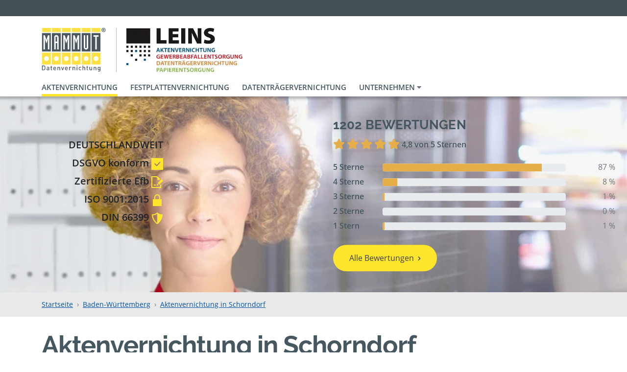

--- FILE ---
content_type: text/html; charset=UTF-8
request_url: https://www.mammut-aktenvernichtung.de/schorndorf-stadt/akten-vernichten
body_size: 29449
content:
<!DOCTYPE html>
<html lang="de">

    <head>

        <meta charset="utf-8" />
        <meta name="csrf-token" content="UBEmhAEvlQshwaHTWHUJsSL1u3rBrqD8DCoM5uax" />
        <meta name="description" content="Aktenvernichtung in Schorndorf zum fairen Preis – mit MAMMUT® sicher &amp; schnell entsorgen. ▻ Preisliste prüfen &amp; sofort Termin sichern!" />
        <meta name="robots" content="index, follow" />
        <meta name="language" content="DE" />
        <meta name="viewport" content="width=device-width, initial-scale=1.0" />

        <title>Aktenvernichtung in Schorndorf sicher &amp; preiswert</title>

        <link rel="dns-prefetch" href="//cdn.matomo.cloud/mammutaktenvernichtung.matomo.cloud">

                <link href="/css/portal.css?id=d20229d385c9d53ee64f25f126fc150d" rel="stylesheet" />
        
	<link rel="preload" href="/fonts/fontawesome5/fa-solid-900.woff2" as="font" type="font/woff2" crossorigin="anonymous">
	<link rel="preload" href="/fonts/fontawesome5/fa-regular-400.woff2" as="font" type="font/woff2" crossorigin="anonymous">

        
        <!-- Icons -->
        <link rel="shortcut icon" href="/favicon.ico" />
		<link rel="manifest" href="/manifest.json" />
		<link rel="apple-touch-icon" sizes="57x57" href="/img/favicon/apple-touch-icon-57.png" />
		<link rel="apple-touch-icon" sizes="60x60" href="/img/favicon/apple-touch-icon-60.png" />
		<link rel="apple-touch-icon" sizes="72x72" href="/img/favicon/apple-touch-icon-72.png" />
		<link rel="apple-touch-icon" sizes="76x76" href="/img/favicon/apple-touch-icon-76.png" />
		<link rel="apple-touch-icon" sizes="114x114" href="/img/favicon/apple-touch-icon-114.png" />
		<link rel="apple-touch-icon" sizes="120x120" href="/img/favicon/apple-touch-icon-120.png" />
		<link rel="apple-touch-icon" sizes="144x144" href="/img/favicon/apple-touch-icon-144.png" />
		<link rel="apple-touch-icon" sizes="152x152" href="/img/favicon/apple-touch-icon-152.png" />
		<link rel="apple-touch-icon" sizes="180x180" href="/img/favicon/apple-touch-icon-180.png" />
		<link rel="icon" type="image/png" sizes="256x256"  href="/img/favicon/android-chrome-256.png" />
		<link rel="icon" type="image/png" sizes="192x192"  href="/img/favicon/android-chrome-192.png" />
		<link rel="icon" type="image/png" sizes="96x96" href="/img/favicon/favicon-96.png" />
		<link rel="icon" type="image/png" sizes="32x32" href="/img/favicon/favicon-32.png" />
		<link rel="icon" type="image/png" sizes="16x16" href="/img/favicon/favicon-16.png" />
		<link rel="mask-icon" href="/img/favicon/safari-pinned-tab.svg" color="#dddddd" />
		<meta name="msapplication-config" content="browserconfig.xml" />
		<meta name="msapplication-TileColor" content="#ffffff" />
		<meta name="msapplication-TileImage" content="/img/favicon/ms-icon-150.png" />
		<meta name="theme-color" content="#ffffff" />
		<!-- END Icons -->                                            <link rel="canonical" href="https://www.mammut-aktenvernichtung.de/schorndorf-stadt/akten-vernichten">
                <meta property="og:url" content="https://www.mammut-aktenvernichtung.de/schorndorf-stadt/akten-vernichten" />
                <meta name="twitter:url" content="https://www.mammut-aktenvernichtung.de/schorndorf-stadt/akten-vernichten" />
                    
        <!-- Social tags -->
        <meta property="og:type" content="website" />
        <meta property="og:title" content="Aktenvernichtung in Schorndorf sicher &amp; preiswert" />
        <meta property="og:description" content="Aktenvernichtung in Schorndorf zum fairen Preis – mit MAMMUT® sicher &amp; schnell entsorgen. ▻ Preisliste prüfen &amp; sofort Termin sichern!" />

        <meta name="twitter:card" content="summary" />
        <meta name="twitter:title" content="Aktenvernichtung in Schorndorf sicher &amp; preiswert" />
        <meta name="twitter:description" content="Aktenvernichtung in Schorndorf zum fairen Preis – mit MAMMUT® sicher &amp; schnell entsorgen. ▻ Preisliste prüfen &amp; sofort Termin sichern!" />
        <!-- Social tags end -->
    </head>

    <body>

        <header class="sticky-top bg-white">

                        <!-- Header Top -->
<div class="header">

	<div class="container d-flex">
                <div class="d-none d-sm-inline-block ml-3 ml-sm-auto">
            &nbsp;
        </div>
                
	</div>

</div>
<!-- END Header Top -->
            <!-- Logo(s) -->
<div class="container d-flex justify-content-center justify-content-md-start items-center py-3 py-md-4 pb-lg-0">
	<div id="mammut-logo" class="logo logo-full">
		<a href="https://www.mammut-aktenvernichtung.de">
            			    <img src="https://www.mammut-aktenvernichtung.de/img/svg/logo.svg" width="132" height="90" alt="Logo der Mammut Deutschland GmbH in Schorndorf" />
		            </a>
	</div>
                        <div id="partner-logo" class="logo logo-full logo-devider">
                <a href="https://www.mammut-aktenvernichtung.de/schorndorf-stadt/akten-vernichten">
                    <picture>
                        <source media="(min-width:992px)" srcset="https://www.mammut-aktenvernichtung.de/pic/partners/leins-aktenvernichtung/logo/leins-aktenvernichtung_height_90.webp?id=11&amp;format=height_90" type="image/webp">
                        <source media="(min-width:992px)" srcset="https://www.mammut-aktenvernichtung.de/pic/partners/leins-aktenvernichtung/logo/leins-aktenvernichtung_height_90.png?id=11&amp;format=height_90" type="image/png">
                        <source media="(min-width:360px)" srcset="https://www.mammut-aktenvernichtung.de/pic/partners/leins-aktenvernichtung/logo/leins-aktenvernichtung_height_70.webp?id=11&amp;format=height_70, https://www.mammut-aktenvernichtung.de/pic/partners/leins-aktenvernichtung/logo/leins-aktenvernichtung_height_140.webp?id=11&amp;format=height_140 2x" type="image/webp">
                        <source media="(min-width:360px)" srcset="https://www.mammut-aktenvernichtung.de/pic/partners/leins-aktenvernichtung/logo/leins-aktenvernichtung_height_70.png?id=11&amp;format=height_70, https://www.mammut-aktenvernichtung.de/pic/partners/leins-aktenvernichtung/logo/leins-aktenvernichtung_height_140.png?id=11&amp;format=height_140 2x" type="image/png">
                        <img src="https://www.mammut-aktenvernichtung.de/pic/partners/leins-aktenvernichtung/logo/leins-aktenvernichtung_height_90.png?id=11&amp;format=height_90" alt="Logo der LEINS Aktenvernichtung GmbH in Schorndorf" />
                    </picture>
                </a>
            </div>
            </div>
<!-- END Logo(s) -->
            <!-- Navbar -->

    <nav id="navigation" class="navbar navbar-expand-lg d-flex bg-white pt-0">

        <div class="container d-flex">

            <div id="mammutNavigation" class="collapse navbar-collapse">
                <ul class="navbar-nav">
                                                                        <li class="nav-item active">
                                <a class="nav-link" href="https://www.mammut-aktenvernichtung.de/schorndorf-stadt/akten-vernichten">Aktenvernichtung</a>
                            </li>
                                                                                                <li class="nav-item ">
                                <a class="nav-link" href="https://www.mammut-aktenvernichtung.de/schorndorf-stadt/festplattenvernichtung">Festplattenvernichtung</a>
                            </li>
                                                                                                <li class="nav-item ">
                                <a class="nav-link" href="https://www.mammut-aktenvernichtung.de/schorndorf-stadt/datentraegervernichtung">Datenträgervernichtung</a>
                            </li>
                                                                                                <!-- Dropdown -->
                            <li class="nav-item dropdown ">
                                <a class="nav-link dropdown-toggle" href="#" id="dropdown_leins-aktenvernichtung" data-toggle="dropdown" aria-haspopup="true" aria-expanded="false">
                                    Unternehmen <i class="fa fa-caret-down text-muted"></i>
                                </a>
                                <ul class="dropdown-menu" aria-labelledby="dropdown_leins-aktenvernichtung">
                                    <li>
                                        <a class="dropdown-item " href="https://www.mammut-aktenvernichtung.de/schorndorf-stadt/leins-aktenvernichtung">Unternehmen</a>
                                    </li>
                                                                                                                        <li>
                                                <a class="dropdown-item " href="https://www.mammut-aktenvernichtung.de/schorndorf-stadt/zertifikate-leins">Zertifikate Leins</a>
                                            </li>
                                                                                                            </ul>
                            </li>
                            <!-- Dropdown -->
                                                            </ul>
            </div>

        </div>

    </nav>

            <nav id="navigation" class="navbar bg-white d-flex d-lg-none pt-0">
    <div class="container d-flex">

        <div id="mammutNavigationMobile">
            <ul class="navbar-nav flex-row align-items-center d-lg-none my-2">
                                    
                    <li class="nav-item active mr-2">
                        <a class="nav-link" href="https://www.mammut-aktenvernichtung.de/schorndorf-stadt/akten-vernichten">Akten</a>
                    </li>
                                    
                    <li class="nav-item  mr-2">
                        <a class="nav-link" href="https://www.mammut-aktenvernichtung.de/schorndorf-stadt/festplattenvernichtung">Festplatten</a>
                    </li>
                                    
                    <li class="nav-item  mr-2">
                        <a class="nav-link" href="https://www.mammut-aktenvernichtung.de/schorndorf-stadt/datentraegervernichtung">Datenträger</a>
                    </li>
                                                                        </ul>
        </div>

    </div>
</nav>    
<!-- END Navbar -->
        </header>

        <main id="main-section">

            <!-- Error messages -->
                        <!-- END Error messages -->

            <!-- Content -->
            
            <!-- Banner -->
	<div class="banner  regional_banner">

		<div class="banner-wrap">

							<picture class="img-fluid d-none d-sm-block">
					<source srcset="https://www.mammut-aktenvernichtung.de/image-render/landingpage-hero/banners/header_festplattenvernichtung04.webp" type="image/webp">
					<source srcset="https://www.mammut-aktenvernichtung.de/image-render/landingpage-hero/banners/header_festplattenvernichtung04.jpg" type="image/jpeg">
					<img src="https://www.mammut-aktenvernichtung.de/image-render/landingpage-hero/banners/header_festplattenvernichtung04.jpg" alt="Banner">
				</picture>

									<picture class="img-fluid d-block d-sm-none">
						<source srcset="https://www.mammut-aktenvernichtung.de/image-render/landingpage-hero/banners/aktenvernichtung_banner_mobil.webp" type="image/webp">
						<source srcset="https://www.mammut-aktenvernichtung.de/image-render/landingpage-hero/banners/aktenvernichtung_banner_mobil.jpg" type="image/jpeg">
						<img src="https://www.mammut-aktenvernichtung.de/image-render/landingpage-hero/banners/aktenvernichtung_banner_mobil.jpg" alt="Banner">
					</picture>
				
				<div id="banner-mobile" class="position-absolute d-sm-none">
					<h1>Aktenvernichtung in Schorndorf</h1>
				</div>
			

							<div class="container position-absolute">

					<div class="text-block text-right">
						<span>DEUTSCHLANDWEIT</span>

						<ul>
							<li>
								<span>DSGVO konform</span>
								<svg class="icon" width="24" height="24" viewBox="0 0 24 24"><path d="M0 0v24h24v-24h-24zm11 17l-5-5.299 1.399-1.43 3.574 3.736 6.572-7.007 1.455 1.403-8 8.597z"/></svg>
							</li>
							<li>
								<span>Zertifizierte Efb</span>
								<svg class="icon" width="24" height="24" viewBox="0 0 24 24"><path d="M9 19h-4v-2h4v2zm2.946-4.036l3.107 3.105-4.112.931 1.005-4.036zm12.054-5.839l-7.898 7.996-3.202-3.202 7.898-7.995 3.202 3.201zm-6 8.92v3.955h-16v-20h7.362c4.156 0 2.638 6 2.638 6s2.313-.635 4.067-.133l1.952-1.976c-2.214-2.807-5.762-5.891-7.83-5.891h-10.189v24h20v-7.98l-2 2.025z"/></svg>
							</li>
							<li>
								<span>ISO 9001:2015</span>
								<svg class="icon" width="24" height="24" viewBox="0 0 24 24"><path d="M18 10v-4c0-3.313-2.687-6-6-6s-6 2.687-6 6v4h-3v14h18v-14h-3zm-10 0v-4c0-2.206 1.794-4 4-4s4 1.794 4 4v4h-8z"/></svg>
							</li>
							<li>
								<span>DIN 66399</span>
								<svg class="icon" width="24" height="24" viewBox="0 0 24 24"><path d="M12 0c-2.995 2.995-7.486 4-11 4 0 8.582 5.068 16.097 11 20 5.932-3.903 11-11.418 11-20-3.514 0-8.005-1.005-11-4zm-8.912 5.894c2.455-.246 5.912-1.012 8.912-3.25v18.906c-4-3.063-8.254-8.604-8.912-15.656z"/></svg>
							</li>
						</ul>
					</div>

				</div>
			

							<div class="reviews-block d-none d-sm-block text-left">
					<h3>1202 Bewertungen</h3>

<p>
    <span class="review">
                                    <i class="fas fa-lg fa-star"></i>
                                                <i class="fas fa-lg fa-star"></i>
                                                <i class="fas fa-lg fa-star"></i>
                                                <i class="fas fa-lg fa-star"></i>
                                                <i class="fas fa-lg fa-star"></i>
                        </span>
    <strong>4,8 von 5 Sternen</strong>
</p>

    <div class="row">
        <div class="col-4 col-lg-3 col-xl-2 font-weight-bold">
                            5 Sterne
                    </div>
        <div class="col-5 col-lg-6 col-xl-8 pt-2">
            <div class="progress">
                <div class="progress-bar bg-mammut-orange" role="progressbar" style="width:87%" aria-valuenow="87"
                aria-label="87" aria-valuemin="0" aria-valuemax="100"></div>
            </div>
        </div>
        <div class="col-3 col-lg-3 col-xl-2 text-muted text-right">87 %</div>
    </div>
    <div class="row">
        <div class="col-4 col-lg-3 col-xl-2 font-weight-bold">
                            4 Sterne
                    </div>
        <div class="col-5 col-lg-6 col-xl-8 pt-2">
            <div class="progress">
                <div class="progress-bar bg-mammut-orange" role="progressbar" style="width:8%" aria-valuenow="8"
                aria-label="8" aria-valuemin="0" aria-valuemax="100"></div>
            </div>
        </div>
        <div class="col-3 col-lg-3 col-xl-2 text-muted text-right">8 %</div>
    </div>
    <div class="row">
        <div class="col-4 col-lg-3 col-xl-2 font-weight-bold">
                            3 Sterne
                    </div>
        <div class="col-5 col-lg-6 col-xl-8 pt-2">
            <div class="progress">
                <div class="progress-bar bg-mammut-orange" role="progressbar" style="width:1%" aria-valuenow="1"
                aria-label="1" aria-valuemin="0" aria-valuemax="100"></div>
            </div>
        </div>
        <div class="col-3 col-lg-3 col-xl-2 text-muted text-right">1 %</div>
    </div>
    <div class="row">
        <div class="col-4 col-lg-3 col-xl-2 font-weight-bold">
                            2 Sterne
                    </div>
        <div class="col-5 col-lg-6 col-xl-8 pt-2">
            <div class="progress">
                <div class="progress-bar bg-mammut-orange" role="progressbar" style="width:0%" aria-valuenow="0"
                aria-label="0" aria-valuemin="0" aria-valuemax="100"></div>
            </div>
        </div>
        <div class="col-3 col-lg-3 col-xl-2 text-muted text-right">0 %</div>
    </div>
    <div class="row">
        <div class="col-4 col-lg-3 col-xl-2 font-weight-bold">
                            1 Stern
                    </div>
        <div class="col-5 col-lg-6 col-xl-8 pt-2">
            <div class="progress">
                <div class="progress-bar bg-mammut-orange" role="progressbar" style="width:1%" aria-valuenow="1"
                aria-label="1" aria-valuemin="0" aria-valuemax="100"></div>
            </div>
        </div>
        <div class="col-3 col-lg-3 col-xl-2 text-muted text-right">1 %</div>
    </div>

					<div class="mt-4">
						<a class="btn btn-mammut" href="https://www.mammut-aktenvernichtung.de/schorndorf-stadt/bewertungen">Alle Bewertungen</a>
					</div>
				</div>
			
		</div>

	</div>
	<!-- END Banner -->

	<!-- Mobile Reviews -->
		<div class="container">
		<div class="review-mobile d-sm-none">
			1202 Bewertungen

			<span class="review">
															<i class="fas fa-lg fa-star"></i>
																				<i class="fas fa-lg fa-star"></i>
																				<i class="fas fa-lg fa-star"></i>
																				<i class="fas fa-lg fa-star"></i>
																				<i class="fas fa-lg fa-star"></i>
												</span>
			<strong>4,8 von 5 Sternen</strong>
		</div>
	</div>

		
		<!-- END Mobile Reviews -->

        <!-- Breadcrumb -->
	<div class="bread">
		<nav class="container" aria-label="breadcrumb">
			<ol class="breadcrumb">
									<li class="breadcrumb-item">
                        <a href="https://www.mammut-aktenvernichtung.de">
                            Startseite
                        </a>
                    </li>
									<li class="breadcrumb-item">
                        <a href="https://www.mammut-aktenvernichtung.de/b/baden-wuerttemberg">
                            Baden-Württemberg
                        </a>
                    </li>
									<li class="breadcrumb-item">
                        <a href="https://www.mammut-aktenvernichtung.de/schorndorf-stadt/akten-vernichten">
                            Aktenvernichtung in Schorndorf
                        </a>
                    </li>
							</ol>
		</nav>
	</div>
	<!-- END Breadcrumb -->

	
		
	

    <!-- Container -->
    <div class="container">

        <h1 class="category-headline d-none d-sm-block text-transform-none">Aktenvernichtung in Schorndorf</h1>

        
    </div>
    <!-- END Container -->

            <div id="earliest-delivery" class="container d-none">
            <div class="d-flex align-items-center border px-3 py-1">
                <img width="32" class="mr-3" src="https://www.mammut-aktenvernichtung.de/img/svg/kalender.svg" alt="Kalender">
                <span>Wenn Sie heute bestellen, können wir Ihnen Ihren Sicherheitsbehälter ab dem <span class="delivery-date font-weight-bold"></span> liefern.</span>
            </div>
        </div>
    
    
        <!-- Categories -->
<div class="container">

	<div class="row">

		
		<div class="col-12 col-md-6 col-lg-8">

			<div class="row">

				
											
							<div class="category col-6 col-md-12 col-lg-6">
								<a href="#preiswert">
									<span style="color:#F6A428" class="fake-h2 d-none d-sm-block">Preiswert</span>
									<div class="category-box">
										<span style="color:#F6A428" class="fake-h2 d-block d-sm-none">Preiswert</span>
										<p>Altakten entsorgen mit Sofortabholung - nur ein Termin &amp; alles ist erledigt</p>
										<span class="btn btn-mammut" style="background-color:#F6A428">Angebote ab<br/><strong>EUR 93,80</strong></span>
									</div>
								</a>
							</div>

																	
							<div class="category col-6 col-md-12 col-lg-6">
								<a href="#komfortabel">
									<span style="color:#53BDBF" class="fake-h2 d-none d-sm-block">Komfortabel</span>
									<div class="category-box">
										<span style="color:#53BDBF" class="fake-h2 d-block d-sm-none">Komfortabel</span>
										<p>Behälter stehen bis zu 10 Tagen mietfrei zur Verfügung</p>
										<span class="btn btn-mammut" style="background-color:#53BDBF">Angebote ab<br/><strong>EUR 149,80</strong></span>
									</div>
								</a>
							</div>

																	
							<div class="category col-6 col-md-12 col-lg-6">
								<a href="#nachhaltig">
									<span style="color:#96C45B" class="fake-h2 d-none d-sm-block">Nachhaltig</span>
									<div class="category-box">
										<span style="color:#96C45B" class="fake-h2 d-block d-sm-none">Nachhaltig</span>
										<p>Optimiertes Recycling - aus alten Akten wird neues Büropapier</p>
										<span class="btn btn-mammut" style="background-color:#96C45B">Angebote ab<br/><strong>EUR 155,80</strong></span>
									</div>
								</a>
							</div>

																	
							<div class="category col-6 col-md-12 col-lg-6">
								<a href="#vor-ort">
									<span style="color:#6B8FC9" class="fake-h2 d-none d-sm-block">Vor Ort</span>
									<div class="category-box">
										<span style="color:#6B8FC9" class="fake-h2 d-block d-sm-none">Vor Ort</span>
										<p>Vernichtung der Akten erfolgt direkt an Ihrem Standort</p>
										<span class="btn btn-mammut" style="background-color:#6B8FC9">Angebote ab<br/><strong>EUR 371,00</strong></span>
									</div>
								</a>
							</div>

																	
							<div class="category col-6 col-md-12 col-lg-6">
								<a href="#regelmaessig">
									<span style="color:#EC5F64" class="fake-h2 d-none d-sm-block">Regelmäßig</span>
									<div class="category-box">
										<span style="color:#EC5F64" class="fake-h2 d-block d-sm-none">Regelmäßig</span>
										<p>Sicherheitsbehälter mieten &amp; Akten im Betriebsalltag zu entsorgen</p>
										<span class="btn btn-mammut" style="background-color:#EC5F64">Angebote ab<br/><strong>EUR 98,80</strong></span>
									</div>
								</a>
							</div>

																	
							<div class="category col-6 col-md-12 col-lg-6">
								<a href="#selbstanlieferung">
									<span style="color:#B68CBF" class="fake-h2 d-none d-sm-block">Selbstanlieferung</span>
									<div class="category-box">
										<span style="color:#B68CBF" class="fake-h2 d-block d-sm-none">Selbstanlieferung</span>
										<p>Flexibel, günstig &amp; sicher!&nbsp;<br>Bringen Sie Ihre Altakten direkt zu uns</p>
										<span class="btn btn-mammut" style="background-color:#B68CBF">Angebote ab<br/><strong>EUR 16,81</strong></span>
									</div>
								</a>
							</div>

															

			</div>

		</div>

		<!-- Partner Services -->
		

		<div class="partner-services col-12 col-md-6 col-lg-4">
			<div class="category">
									<a href="https://www.mammut-aktenvernichtung.de/schorndorf-stadt/festplattenvernichtung" class="btn category-box rounded-pill fake-h3">
						<picture>
							<source srcset="https://www.mammut-aktenvernichtung.de/image-render/icons/crosslink_icons/festplattenvernichtung.webp" type="image/webp">
							<source srcset="https://www.mammut-aktenvernichtung.de/image-render/icons/crosslink_icons/festplattenvernichtung.png" type="image/png">
							<img src="https://www.mammut-aktenvernichtung.de/image-render/icons/crosslink_icons/festplattenvernichtung.png" alt="Icon von Festplattenvernichtung">
						</picture>

						Festplattenvernichtung
					</a>
									<a href="https://www.mammut-aktenvernichtung.de/schorndorf-stadt/datentraegervernichtung" class="btn category-box rounded-pill fake-h3">
						<picture>
							<source srcset="https://www.mammut-aktenvernichtung.de/image-render/icons/crosslink_icons/datentraegervernichtung.webp" type="image/webp">
							<source srcset="https://www.mammut-aktenvernichtung.de/image-render/icons/crosslink_icons/datentraegervernichtung.png" type="image/png">
							<img src="https://www.mammut-aktenvernichtung.de/image-render/icons/crosslink_icons/datentraegervernichtung.png" alt="Icon von Datenträgervernichtung">
						</picture>

						Datenträgervernichtung
					</a>
							</div>

							<span class="fake-h2 service text-left text-sm-center">Unser Service für Sie</span>

				<div class="blocks">
					

											<div class="d-flex d-sm-block align-items-start gap-3 text-center mb-4">
							<div class="icon">
								<img src="https://www.mammut-aktenvernichtung.de/img/svg/service/phone.svg" width="48" height="48">
							</div>
							<p class="mt-0 mt-sm-3">Unser Fahrer ruft Sie 30 Minuten vor dem Eintreffen an.</p>
						</div>
					
											<div class="d-flex d-sm-block align-items-start gap-3 text-center mb-4">
							<div class="icon">
								<img src="https://www.mammut-aktenvernichtung.de/img/svg/service/key.svg" width="48" height="48">
							</div>
							<p class="mt-0 mt-sm-3">Auf Wunsch erhalten Sie einen Schlüssel, um die Behälter einfacher zu befüllen.</p>
						</div>
					
					<div class="text-center">
													
											</div>
				</div>
					</div>

		<!-- END Partner Services -->

	</div>

</div>
<!-- END Categories -->
        <!-- Subcategory -->
	<div class="container">

		<a id="preiswert" class="anchor"></a>

		<h2 class="fake-h2 subcategory text-left text-sm-center subline my-4" style="color:#F6A428">Preiswerte Aktenvernichtung in Schorndorf</h2>

		<div class="d-flex flex-column align-items-center gap-3 mb-3">
			<p class="text-left text-sm-center font-weight-bold mb-0">Bei der Sofortabholung ist nur ein Termin nötig. Sie befüllen die Behälter bei der Anlieferung. Der Fahrer wartet und nimmt die Behälter sofort wieder mit.</p>

							<div class="d-flex align-items-center gap-3">
											<div class="d-flex align-items-center gap-3 max-w-12rem">
							<img src="https://www.mammut-aktenvernichtung.de/img/svg/nachhaltig.svg" width="40">
							<span class="font-weight-bold leading-normal">Nachhaltigkeit zubuchbar</span>
						</div>
																<div class="d-flex align-items-center gap-3 max-w-12rem">
							<img src="https://www.mammut-aktenvernichtung.de/img/svg/sk3.svg" width="40">
							<span class="font-weight-bold leading-normal">Schutzklasse 3 zubuchbar</span>
						</div>
									</div>
					</div>

		<div class="row">

			
				<!-- Product -->
				<div class="category-product col-12 col-sm-6 col-lg-3">

					<form id="form_281" action="https://www.mammut-aktenvernichtung.de/selection/quantity" method="POST">

						<!-- Hidden fields to submit the county id and name -->
						<input type="hidden" id="product_281" name="product" value="281" />
						<input type="hidden" id="region_281" name="region" value="5341" />
						<input type="hidden" id="class_281" name="class" value="commune" />
						<input type="hidden" id="redirect_281" name="redirect" value="https://www.mammut-aktenvernichtung.de/schorndorf-stadt/akten-vernichten" />

                        						    <a class="d-flex flex-row flex-sm-column align-items-end align-items-sm-center gap-3 mb-4" href="https://www.mammut-aktenvernichtung.de/schorndorf-stadt/akten-vernichten/preiswert-70">
                        

															<picture class="w-50 w-sm-100" style="border-top-color: #F6A428">
									<source type="image/webp"
											sizes="(min-width:992px) 25vw, (min-width:576px) 50vw, 100vw"
											srcset="https://www.mammut-aktenvernichtung.de/pic/partners/demo/products/1-akten-vernichten/1-preiswert-70/aktenvernichtung_preiswert_2_70l_01_square_300.webp?id=19&amp;format=square_300 300w,
														 https://www.mammut-aktenvernichtung.de/pic/partners/demo/products/1-akten-vernichten/1-preiswert-70/aktenvernichtung_preiswert_2_70l_01_square_400.webp?id=19&amp;format=square_400 400w,
														 https://www.mammut-aktenvernichtung.de/pic/partners/demo/products/1-akten-vernichten/1-preiswert-70/aktenvernichtung_preiswert_2_70l_01_square_500.webp?id=19&amp;format=square_500 500w,
														 https://www.mammut-aktenvernichtung.de/pic/partners/demo/products/1-akten-vernichten/1-preiswert-70/aktenvernichtung_preiswert_2_70l_01_square_600.webp?id=19&amp;format=square_600 600w,
														 https://www.mammut-aktenvernichtung.de/pic/partners/demo/products/1-akten-vernichten/1-preiswert-70/aktenvernichtung_preiswert_2_70l_01_square_800.webp?id=19&amp;format=square_800 800w,
														 https://www.mammut-aktenvernichtung.de/pic/partners/demo/products/1-akten-vernichten/1-preiswert-70/aktenvernichtung_preiswert_2_70l_01_square_1000.webp?id=19&amp;format=square_1000 1000w,
														 https://www.mammut-aktenvernichtung.de/pic/partners/demo/products/1-akten-vernichten/1-preiswert-70/aktenvernichtung_preiswert_2_70l_01_square_1200.webp?id=19&amp;format=square_1200 1200w" />
									<source type="image/jpeg"
											sizes="(min-width:992px) 25vw, (min-width:576px) 50vw, 100vw"
											srcset="https://www.mammut-aktenvernichtung.de/pic/partners/demo/products/1-akten-vernichten/1-preiswert-70/aktenvernichtung_preiswert_2_70l_01_square_300.jpg?id=19&amp;format=square_300 300w,
														 https://www.mammut-aktenvernichtung.de/pic/partners/demo/products/1-akten-vernichten/1-preiswert-70/aktenvernichtung_preiswert_2_70l_01_square_400.jpg?id=19&amp;format=square_400 400w,
														 https://www.mammut-aktenvernichtung.de/pic/partners/demo/products/1-akten-vernichten/1-preiswert-70/aktenvernichtung_preiswert_2_70l_01_square_500.jpg?id=19&amp;format=square_500 500w,
														 https://www.mammut-aktenvernichtung.de/pic/partners/demo/products/1-akten-vernichten/1-preiswert-70/aktenvernichtung_preiswert_2_70l_01_square_600.jpg?id=19&amp;format=square_600 600w,
														 https://www.mammut-aktenvernichtung.de/pic/partners/demo/products/1-akten-vernichten/1-preiswert-70/aktenvernichtung_preiswert_2_70l_01_square_800.jpg?id=19&amp;format=square_800 800w,
														 https://www.mammut-aktenvernichtung.de/pic/partners/demo/products/1-akten-vernichten/1-preiswert-70/aktenvernichtung_preiswert_2_70l_01_square_1000.jpg?id=19&amp;format=square_1000 1000w,
														 https://www.mammut-aktenvernichtung.de/pic/partners/demo/products/1-akten-vernichten/1-preiswert-70/aktenvernichtung_preiswert_2_70l_01_square_1200.jpg?id=19&amp;format=square_1200 1200w" />
									<img src="[data-uri]"
										 data-srcset="https://www.mammut-aktenvernichtung.de/pic/partners/demo/products/1-akten-vernichten/1-preiswert-70/aktenvernichtung_preiswert_2_70l_01_square_400.jpg?id=19&amp;format=square_400"
										 class="lazyload img-fluid"
										 width="400"
										 height="400"
										 alt="70 Liter Behälter – preiswerte Aktenvernichtung in Schorndorf" />
								</picture>
							
							
								<p class="mb-0">
									<strong id="shorthand_281">ca. 10 Aktenordner</strong>
									<span>70 Liter preiswert</span>
								</p>

							
						</a>

						
							<div class="form-group row">
								<label class="col-12" for="quantity_281">Auswahl:</label>
								<div class="col-12">
									<select class="form-control form-quantity-dropdown" id="quantity_281" name="quantity" size="3" data-product="281" aria-label="Anzahl von Produkt 281">
										                                            											    <option value="1" data-shorthand="10 Aktenordner" selected>1 Behälter 93,80 €</option>
                                            																			</select>
								</div>
							</div>

						

						<div class="form-group row">
							<div class="col-12">
								<button type="submit" class="btn btn-mammut">Auswählen</button>
							</div>
						</div>

					</form>

				</div>
				<!-- END Product -->

			
				<!-- Product -->
				<div class="category-product col-12 col-sm-6 col-lg-3">

					<form id="form_282" action="https://www.mammut-aktenvernichtung.de/selection/quantity" method="POST">

						<!-- Hidden fields to submit the county id and name -->
						<input type="hidden" id="product_282" name="product" value="282" />
						<input type="hidden" id="region_282" name="region" value="5341" />
						<input type="hidden" id="class_282" name="class" value="commune" />
						<input type="hidden" id="redirect_282" name="redirect" value="https://www.mammut-aktenvernichtung.de/schorndorf-stadt/akten-vernichten" />

                        						    <a class="d-flex flex-row flex-sm-column align-items-end align-items-sm-center gap-3 mb-4" href="https://www.mammut-aktenvernichtung.de/schorndorf-stadt/akten-vernichten/preiswert-240">
                        

															<picture class="w-50 w-sm-100" style="border-top-color: #F6A428">
									<source type="image/webp"
											sizes="(min-width:992px) 25vw, (min-width:576px) 50vw, 100vw"
											srcset="https://www.mammut-aktenvernichtung.de/pic/partners/demo/products/1-akten-vernichten/2-preiswert-240/aktenvernichtung_preiswert_240l_01_square_300.webp?id=22&amp;format=square_300 300w,
														 https://www.mammut-aktenvernichtung.de/pic/partners/demo/products/1-akten-vernichten/2-preiswert-240/aktenvernichtung_preiswert_240l_01_square_400.webp?id=22&amp;format=square_400 400w,
														 https://www.mammut-aktenvernichtung.de/pic/partners/demo/products/1-akten-vernichten/2-preiswert-240/aktenvernichtung_preiswert_240l_01_square_500.webp?id=22&amp;format=square_500 500w,
														 https://www.mammut-aktenvernichtung.de/pic/partners/demo/products/1-akten-vernichten/2-preiswert-240/aktenvernichtung_preiswert_240l_01_square_600.webp?id=22&amp;format=square_600 600w,
														 https://www.mammut-aktenvernichtung.de/pic/partners/demo/products/1-akten-vernichten/2-preiswert-240/aktenvernichtung_preiswert_240l_01_square_800.webp?id=22&amp;format=square_800 800w,
														 https://www.mammut-aktenvernichtung.de/pic/partners/demo/products/1-akten-vernichten/2-preiswert-240/aktenvernichtung_preiswert_240l_01_square_1000.webp?id=22&amp;format=square_1000 1000w,
														 https://www.mammut-aktenvernichtung.de/pic/partners/demo/products/1-akten-vernichten/2-preiswert-240/aktenvernichtung_preiswert_240l_01_square_1200.webp?id=22&amp;format=square_1200 1200w" />
									<source type="image/jpeg"
											sizes="(min-width:992px) 25vw, (min-width:576px) 50vw, 100vw"
											srcset="https://www.mammut-aktenvernichtung.de/pic/partners/demo/products/1-akten-vernichten/2-preiswert-240/aktenvernichtung_preiswert_240l_01_square_300.jpg?id=22&amp;format=square_300 300w,
														 https://www.mammut-aktenvernichtung.de/pic/partners/demo/products/1-akten-vernichten/2-preiswert-240/aktenvernichtung_preiswert_240l_01_square_400.jpg?id=22&amp;format=square_400 400w,
														 https://www.mammut-aktenvernichtung.de/pic/partners/demo/products/1-akten-vernichten/2-preiswert-240/aktenvernichtung_preiswert_240l_01_square_500.jpg?id=22&amp;format=square_500 500w,
														 https://www.mammut-aktenvernichtung.de/pic/partners/demo/products/1-akten-vernichten/2-preiswert-240/aktenvernichtung_preiswert_240l_01_square_600.jpg?id=22&amp;format=square_600 600w,
														 https://www.mammut-aktenvernichtung.de/pic/partners/demo/products/1-akten-vernichten/2-preiswert-240/aktenvernichtung_preiswert_240l_01_square_800.jpg?id=22&amp;format=square_800 800w,
														 https://www.mammut-aktenvernichtung.de/pic/partners/demo/products/1-akten-vernichten/2-preiswert-240/aktenvernichtung_preiswert_240l_01_square_1000.jpg?id=22&amp;format=square_1000 1000w,
														 https://www.mammut-aktenvernichtung.de/pic/partners/demo/products/1-akten-vernichten/2-preiswert-240/aktenvernichtung_preiswert_240l_01_square_1200.jpg?id=22&amp;format=square_1200 1200w" />
									<img src="[data-uri]"
										 data-srcset="https://www.mammut-aktenvernichtung.de/pic/partners/demo/products/1-akten-vernichten/2-preiswert-240/aktenvernichtung_preiswert_240l_01_square_400.jpg?id=22&amp;format=square_400"
										 class="lazyload img-fluid"
										 width="400"
										 height="400"
										 alt="240 Liter Behälter – preiswerte Aktenvernichtung in Schorndorf" />
								</picture>
							
							
								<p class="mb-0">
									<strong id="shorthand_282">ca. 27 Aktenordner</strong>
									<span>240 Liter preiswert</span>
								</p>

							
						</a>

						
							<div class="form-group row">
								<label class="col-12" for="quantity_282">Auswahl:</label>
								<div class="col-12">
									<select class="form-control form-quantity-dropdown" id="quantity_282" name="quantity" size="3" data-product="282" aria-label="Anzahl von Produkt 282">
										                                            											    <option value="1" data-shorthand="27 Aktenordner" selected>1 Behälter 107,80 €</option>
                                            										                                            											    <option value="2" data-shorthand="54 Aktenordner" >2 Behälter 159,60 €</option>
                                            										                                            											    <option value="3" data-shorthand="81 Aktenordner" >3 Behälter 211,40 €</option>
                                            										                                            											    <option value="4" data-shorthand="108 Aktenordner" >4 Behälter 263,20 €</option>
                                            										                                            										                                            										                                            										                                            										                                            										                                            																			</select>
								</div>
							</div>

						

						<div class="form-group row">
							<div class="col-12">
								<button type="submit" class="btn btn-mammut">Auswählen</button>
							</div>
						</div>

					</form>

				</div>
				<!-- END Product -->

			
				<!-- Product -->
				<div class="category-product col-12 col-sm-6 col-lg-3">

					<form id="form_653" action="https://www.mammut-aktenvernichtung.de/selection/quantity" method="POST">

						<!-- Hidden fields to submit the county id and name -->
						<input type="hidden" id="product_653" name="product" value="653" />
						<input type="hidden" id="region_653" name="region" value="5341" />
						<input type="hidden" id="class_653" name="class" value="commune" />
						<input type="hidden" id="redirect_653" name="redirect" value="https://www.mammut-aktenvernichtung.de/schorndorf-stadt/akten-vernichten" />

                        						    <a class="d-flex flex-row flex-sm-column align-items-end align-items-sm-center gap-3 mb-4" href="https://www.mammut-aktenvernichtung.de/schorndorf-stadt/akten-vernichten/preiswert-450">
                        

															<picture class="w-50 w-sm-100" style="border-top-color: #F6A428">
									<source type="image/webp"
											sizes="(min-width:992px) 25vw, (min-width:576px) 50vw, 100vw"
											srcset="https://www.mammut-aktenvernichtung.de/pic/partners/demo/products/1-akten-vernichten/633-preiswert-450/aktenvernichtung_preiswert_450_01_square_300.webp?id=660&amp;format=square_300 300w,
														 https://www.mammut-aktenvernichtung.de/pic/partners/demo/products/1-akten-vernichten/633-preiswert-450/aktenvernichtung_preiswert_450_01_square_400.webp?id=660&amp;format=square_400 400w,
														 https://www.mammut-aktenvernichtung.de/pic/partners/demo/products/1-akten-vernichten/633-preiswert-450/aktenvernichtung_preiswert_450_01_square_500.webp?id=660&amp;format=square_500 500w,
														 https://www.mammut-aktenvernichtung.de/pic/partners/demo/products/1-akten-vernichten/633-preiswert-450/aktenvernichtung_preiswert_450_01_square_600.webp?id=660&amp;format=square_600 600w,
														 https://www.mammut-aktenvernichtung.de/pic/partners/demo/products/1-akten-vernichten/633-preiswert-450/aktenvernichtung_preiswert_450_01_square_800.webp?id=660&amp;format=square_800 800w,
														 https://www.mammut-aktenvernichtung.de/pic/partners/demo/products/1-akten-vernichten/633-preiswert-450/aktenvernichtung_preiswert_450_01_square_1000.webp?id=660&amp;format=square_1000 1000w,
														 https://www.mammut-aktenvernichtung.de/pic/partners/demo/products/1-akten-vernichten/633-preiswert-450/aktenvernichtung_preiswert_450_01_square_1200.webp?id=660&amp;format=square_1200 1200w" />
									<source type="image/jpeg"
											sizes="(min-width:992px) 25vw, (min-width:576px) 50vw, 100vw"
											srcset="https://www.mammut-aktenvernichtung.de/pic/partners/demo/products/1-akten-vernichten/633-preiswert-450/aktenvernichtung_preiswert_450_01_square_300.jpg?id=660&amp;format=square_300 300w,
														 https://www.mammut-aktenvernichtung.de/pic/partners/demo/products/1-akten-vernichten/633-preiswert-450/aktenvernichtung_preiswert_450_01_square_400.jpg?id=660&amp;format=square_400 400w,
														 https://www.mammut-aktenvernichtung.de/pic/partners/demo/products/1-akten-vernichten/633-preiswert-450/aktenvernichtung_preiswert_450_01_square_500.jpg?id=660&amp;format=square_500 500w,
														 https://www.mammut-aktenvernichtung.de/pic/partners/demo/products/1-akten-vernichten/633-preiswert-450/aktenvernichtung_preiswert_450_01_square_600.jpg?id=660&amp;format=square_600 600w,
														 https://www.mammut-aktenvernichtung.de/pic/partners/demo/products/1-akten-vernichten/633-preiswert-450/aktenvernichtung_preiswert_450_01_square_800.jpg?id=660&amp;format=square_800 800w,
														 https://www.mammut-aktenvernichtung.de/pic/partners/demo/products/1-akten-vernichten/633-preiswert-450/aktenvernichtung_preiswert_450_01_square_1000.jpg?id=660&amp;format=square_1000 1000w,
														 https://www.mammut-aktenvernichtung.de/pic/partners/demo/products/1-akten-vernichten/633-preiswert-450/aktenvernichtung_preiswert_450_01_square_1200.jpg?id=660&amp;format=square_1200 1200w" />
									<img src="[data-uri]"
										 data-srcset="https://www.mammut-aktenvernichtung.de/pic/partners/demo/products/1-akten-vernichten/633-preiswert-450/aktenvernichtung_preiswert_450_01_square_400.jpg?id=660&amp;format=square_400"
										 class="lazyload img-fluid"
										 width="400"
										 height="400"
										 alt="450 Liter Behälter – preiswerte Aktenvernichtung in Schorndorf" />
								</picture>
							
							
								<p class="mb-0">
									<strong id="shorthand_653">ca. 60 Aktenordner</strong>
									<span>450 Liter preiswert</span>
								</p>

							
						</a>

						
							<div class="form-group row">
								<label class="col-12" for="quantity_653">Auswahl:</label>
								<div class="col-12">
									<select class="form-control form-quantity-dropdown" id="quantity_653" name="quantity" size="3" data-product="653" aria-label="Anzahl von Produkt 653">
										                                            											    <option value="1" data-shorthand="60 Aktenordner" selected>1 Behälter 124,80 €</option>
                                            										                                            											    <option value="2" data-shorthand="120 Aktenordner" >2 Behälter 193,60 €</option>
                                            																			</select>
								</div>
							</div>

						

						<div class="form-group row">
							<div class="col-12">
								<button type="submit" class="btn btn-mammut">Auswählen</button>
							</div>
						</div>

					</form>

				</div>
				<!-- END Product -->

			
		</div>

		<button class="accordion collapsed btn btn-outline-secondary w-100 mb-3" data-toggle="collapse" href="#subcategory-description-4" role="button" aria-expanded="false" aria-controls="subcategory-description" style="color:#F6A428; border-color:#F6A428; display: flex !important;">
			Weitere Informationen zu: Preiswerte Aktenvernichtung 
		</button>

		<div id="subcategory-description-4" class="collapse">
			<div class="row">

				<div class="col-12 col-md-6">

					<div class="raw-html-embed"><div>
<h3 class="h4">Beschreibung der Preiswerten Aktenvernichtung:</h3>
</div></div><p><strong>Ablauf &amp; Durchführung der Sofortabholung:</strong></p><ul><li>Sie sammeln Ihre Altakten zum vereinbarten Termin an einem ebenerdigen, leicht zugänglichen Ort am Auftragsort in Schorndorf</li><li>Der Fahrer der LEINS Aktenvernichtung GmbH bringt zum Termin Sicherheitsbehälter zum Auftragsort</li><li>Sie befüllen die Behälter unmittelbar nach Ankunft</li><li>Der Fahrer nimmt die Behälter sofort wieder mit</li><li>Wir vernichten die Akten im Sicherheitsbereich auf unserem Betriebsgelände</li></ul><p><strong>Im Preis enthalten sind:</strong></p><ul><li>Anfahrt, Lieferung und Abtransport der Sicherheitsbehälter</li><li>Sichere Vernichtung Ihrer Unterlagen bei der LEINS Aktenvernichtung GmbH</li><li>Vernichtungsprotokoll zur Dokumentation</li></ul>

				</div>

				<div class="col-12 col-md-6">

					<p><strong>Wir gewährleisten die Einhaltung dieser datenschutzrechtlichen Sicherheitsstandards:</strong></p><ul><li>Alle MAMMUT-Partner erfüllen die Vorgaben der Datenschutzgrundverordnung (DSGVO) und des Bundesdatenschutzgesetzes (BDSG)</li><li>Die Datenvernichtung erfolgt nach nach den technischen und organisatorischen Maßnahmen der ISO 21964 (DIN 66399), mit Schutzklasse 2/P4 oder Schutzklasse 3/P4</li></ul><p><strong>Die Sofortabholung eignet sich ideal für:</strong></p><ul><li>Gewerbe, Unternehmen und Privatkunden in Schorndorf</li><li>Kleine bis mittlere Mengen Akten&nbsp;</li></ul><p><strong>Vorteile der Sofortabholung in Rems-Murr-Kreis:</strong></p><ul><li>Sehr günstig</li><li>Keine Aufstellung der Behälter notwendig</li><li>Die Aktenvernichtung in Rems-Murr-Kreis ist mit der Sofortbeladung mit nur einemn Termin in nur 15 Minuten erledigt</li></ul><div class="raw-html-embed"><a href="https://www.mammut-aktenvernichtung.de/kosten-aktenvernichtung#preiswerte-Aktenvernichtung" rel="bookmark">Details zur preiswerten Aktenvernichtung</a></div>

				</div>

			</div>
		</div>

	</div>
	<!-- END Subcategory -->

	<!-- Subcategory -->
	<div class="container">

		<a id="komfortabel" class="anchor"></a>

		<h2 class="fake-h2 subcategory text-left text-sm-center subline my-4" style="color:#53BDBF">Komfortable Aktenvernichtung - Archivräumung</h2>

		<div class="d-flex flex-column align-items-center gap-3 mb-3">
			<p class="text-left text-sm-center font-weight-bold mb-0">Sortieren Sie Ihre Altakten in Ruhe aus – Die Sicherheitsbehälter stehen Ihnen bis zu 10 Tagen mietfrei zur Verfügung.</p>

							<div class="d-flex align-items-center gap-3">
											<div class="d-flex align-items-center gap-3 max-w-12rem">
							<img src="https://www.mammut-aktenvernichtung.de/img/svg/nachhaltig.svg" width="40">
							<span class="font-weight-bold leading-normal">Nachhaltigkeit zubuchbar</span>
						</div>
																<div class="d-flex align-items-center gap-3 max-w-12rem">
							<img src="https://www.mammut-aktenvernichtung.de/img/svg/sk3.svg" width="40">
							<span class="font-weight-bold leading-normal">Schutzklasse 3 zubuchbar</span>
						</div>
									</div>
					</div>

		<div class="row">

			
				<!-- Product -->
				<div class="category-product col-12 col-sm-6 col-lg-3">

					<form id="form_284" action="https://www.mammut-aktenvernichtung.de/selection/quantity" method="POST">

						<!-- Hidden fields to submit the county id and name -->
						<input type="hidden" id="product_284" name="product" value="284" />
						<input type="hidden" id="region_284" name="region" value="5341" />
						<input type="hidden" id="class_284" name="class" value="commune" />
						<input type="hidden" id="redirect_284" name="redirect" value="https://www.mammut-aktenvernichtung.de/schorndorf-stadt/akten-vernichten" />

                        						    <a class="d-flex flex-row flex-sm-column align-items-end align-items-sm-center gap-3 mb-4" href="https://www.mammut-aktenvernichtung.de/schorndorf-stadt/akten-vernichten/komfort-70">
                        

															<picture class="w-50 w-sm-100" style="border-top-color: #53BDBF">
									<source type="image/webp"
											sizes="(min-width:992px) 25vw, (min-width:576px) 50vw, 100vw"
											srcset="https://www.mammut-aktenvernichtung.de/pic/partners/demo/products/1-akten-vernichten/4-komfort-70/aktenvernichtung_komfort_70l_01_square_300.webp?id=28&amp;format=square_300 300w,
														 https://www.mammut-aktenvernichtung.de/pic/partners/demo/products/1-akten-vernichten/4-komfort-70/aktenvernichtung_komfort_70l_01_square_400.webp?id=28&amp;format=square_400 400w,
														 https://www.mammut-aktenvernichtung.de/pic/partners/demo/products/1-akten-vernichten/4-komfort-70/aktenvernichtung_komfort_70l_01_square_500.webp?id=28&amp;format=square_500 500w,
														 https://www.mammut-aktenvernichtung.de/pic/partners/demo/products/1-akten-vernichten/4-komfort-70/aktenvernichtung_komfort_70l_01_square_600.webp?id=28&amp;format=square_600 600w,
														 https://www.mammut-aktenvernichtung.de/pic/partners/demo/products/1-akten-vernichten/4-komfort-70/aktenvernichtung_komfort_70l_01_square_800.webp?id=28&amp;format=square_800 800w,
														 https://www.mammut-aktenvernichtung.de/pic/partners/demo/products/1-akten-vernichten/4-komfort-70/aktenvernichtung_komfort_70l_01_square_1000.webp?id=28&amp;format=square_1000 1000w,
														 https://www.mammut-aktenvernichtung.de/pic/partners/demo/products/1-akten-vernichten/4-komfort-70/aktenvernichtung_komfort_70l_01_square_1200.webp?id=28&amp;format=square_1200 1200w" />
									<source type="image/jpeg"
											sizes="(min-width:992px) 25vw, (min-width:576px) 50vw, 100vw"
											srcset="https://www.mammut-aktenvernichtung.de/pic/partners/demo/products/1-akten-vernichten/4-komfort-70/aktenvernichtung_komfort_70l_01_square_300.jpg?id=28&amp;format=square_300 300w,
														 https://www.mammut-aktenvernichtung.de/pic/partners/demo/products/1-akten-vernichten/4-komfort-70/aktenvernichtung_komfort_70l_01_square_400.jpg?id=28&amp;format=square_400 400w,
														 https://www.mammut-aktenvernichtung.de/pic/partners/demo/products/1-akten-vernichten/4-komfort-70/aktenvernichtung_komfort_70l_01_square_500.jpg?id=28&amp;format=square_500 500w,
														 https://www.mammut-aktenvernichtung.de/pic/partners/demo/products/1-akten-vernichten/4-komfort-70/aktenvernichtung_komfort_70l_01_square_600.jpg?id=28&amp;format=square_600 600w,
														 https://www.mammut-aktenvernichtung.de/pic/partners/demo/products/1-akten-vernichten/4-komfort-70/aktenvernichtung_komfort_70l_01_square_800.jpg?id=28&amp;format=square_800 800w,
														 https://www.mammut-aktenvernichtung.de/pic/partners/demo/products/1-akten-vernichten/4-komfort-70/aktenvernichtung_komfort_70l_01_square_1000.jpg?id=28&amp;format=square_1000 1000w,
														 https://www.mammut-aktenvernichtung.de/pic/partners/demo/products/1-akten-vernichten/4-komfort-70/aktenvernichtung_komfort_70l_01_square_1200.jpg?id=28&amp;format=square_1200 1200w" />
									<img src="[data-uri]"
										 data-srcset="https://www.mammut-aktenvernichtung.de/pic/partners/demo/products/1-akten-vernichten/4-komfort-70/aktenvernichtung_komfort_70l_01_square_400.jpg?id=28&amp;format=square_400"
										 class="lazyload img-fluid"
										 width="400"
										 height="400"
										 alt="70 Liter Behälter – komfortable Aktenvernichtung in Schorndorf" />
								</picture>
							
							
								<p class="mb-0">
									<strong id="shorthand_284">ca. 10 Aktenordner</strong>
									<span>70 Liter komfortabel</span>
								</p>

							
						</a>

						
							<div class="form-group row">
								<label class="col-12" for="quantity_284">Auswahl:</label>
								<div class="col-12">
									<select class="form-control form-quantity-dropdown" id="quantity_284" name="quantity" size="3" data-product="284" aria-label="Anzahl von Produkt 284">
										                                            											    <option value="1" data-shorthand="10 Aktenordner" selected>1 Behälter 149,80 €</option>
                                            										                                            											    <option value="2" data-shorthand="20 Aktenordner" >2 Behälter 187,60 €</option>
                                            										                                            											    <option value="3" data-shorthand="30 Aktenordner" >3 Behälter 225,40 €</option>
                                            										                                            											    <option value="4" data-shorthand="40 Aktenordner" >4 Behälter 263,20 €</option>
                                            										                                            											    <option value="5" data-shorthand="50 Aktenordner" >5 Behälter 301,00 €</option>
                                            										                                            											    <option value="6" data-shorthand="60 Aktenordner" >6 Behälter 338,80 €</option>
                                            										                                            											    <option value="7" data-shorthand="70 Aktenordner" >7 Behälter 376,60 €</option>
                                            										                                            											    <option value="8" data-shorthand="80 Aktenordner" >8 Behälter 414,40 €</option>
                                            										                                            											    <option value="9" data-shorthand="90 Aktenordner" >9 Behälter 452,20 €</option>
                                            										                                            											    <option value="10" data-shorthand="100 Aktenordner" >10 Behälter 490,00 €</option>
                                            																			</select>
								</div>
							</div>

						

						<div class="form-group row">
							<div class="col-12">
								<button type="submit" class="btn btn-mammut">Auswählen</button>
							</div>
						</div>

					</form>

				</div>
				<!-- END Product -->

			
				<!-- Product -->
				<div class="category-product col-12 col-sm-6 col-lg-3">

					<form id="form_285" action="https://www.mammut-aktenvernichtung.de/selection/quantity" method="POST">

						<!-- Hidden fields to submit the county id and name -->
						<input type="hidden" id="product_285" name="product" value="285" />
						<input type="hidden" id="region_285" name="region" value="5341" />
						<input type="hidden" id="class_285" name="class" value="commune" />
						<input type="hidden" id="redirect_285" name="redirect" value="https://www.mammut-aktenvernichtung.de/schorndorf-stadt/akten-vernichten" />

                        						    <a class="d-flex flex-row flex-sm-column align-items-end align-items-sm-center gap-3 mb-4" href="https://www.mammut-aktenvernichtung.de/schorndorf-stadt/akten-vernichten/komfortabel-240">
                        

															<picture class="w-50 w-sm-100" style="border-top-color: #53BDBF">
									<source type="image/webp"
											sizes="(min-width:992px) 25vw, (min-width:576px) 50vw, 100vw"
											srcset="https://www.mammut-aktenvernichtung.de/pic/partners/demo/products/1-akten-vernichten/5-komfortabel-240/aktenvernichtung_komfort_240l_01_square_300.webp?id=31&amp;format=square_300 300w,
														 https://www.mammut-aktenvernichtung.de/pic/partners/demo/products/1-akten-vernichten/5-komfortabel-240/aktenvernichtung_komfort_240l_01_square_400.webp?id=31&amp;format=square_400 400w,
														 https://www.mammut-aktenvernichtung.de/pic/partners/demo/products/1-akten-vernichten/5-komfortabel-240/aktenvernichtung_komfort_240l_01_square_500.webp?id=31&amp;format=square_500 500w,
														 https://www.mammut-aktenvernichtung.de/pic/partners/demo/products/1-akten-vernichten/5-komfortabel-240/aktenvernichtung_komfort_240l_01_square_600.webp?id=31&amp;format=square_600 600w,
														 https://www.mammut-aktenvernichtung.de/pic/partners/demo/products/1-akten-vernichten/5-komfortabel-240/aktenvernichtung_komfort_240l_01_square_800.webp?id=31&amp;format=square_800 800w,
														 https://www.mammut-aktenvernichtung.de/pic/partners/demo/products/1-akten-vernichten/5-komfortabel-240/aktenvernichtung_komfort_240l_01_square_1000.webp?id=31&amp;format=square_1000 1000w,
														 https://www.mammut-aktenvernichtung.de/pic/partners/demo/products/1-akten-vernichten/5-komfortabel-240/aktenvernichtung_komfort_240l_01_square_1200.webp?id=31&amp;format=square_1200 1200w" />
									<source type="image/jpeg"
											sizes="(min-width:992px) 25vw, (min-width:576px) 50vw, 100vw"
											srcset="https://www.mammut-aktenvernichtung.de/pic/partners/demo/products/1-akten-vernichten/5-komfortabel-240/aktenvernichtung_komfort_240l_01_square_300.jpg?id=31&amp;format=square_300 300w,
														 https://www.mammut-aktenvernichtung.de/pic/partners/demo/products/1-akten-vernichten/5-komfortabel-240/aktenvernichtung_komfort_240l_01_square_400.jpg?id=31&amp;format=square_400 400w,
														 https://www.mammut-aktenvernichtung.de/pic/partners/demo/products/1-akten-vernichten/5-komfortabel-240/aktenvernichtung_komfort_240l_01_square_500.jpg?id=31&amp;format=square_500 500w,
														 https://www.mammut-aktenvernichtung.de/pic/partners/demo/products/1-akten-vernichten/5-komfortabel-240/aktenvernichtung_komfort_240l_01_square_600.jpg?id=31&amp;format=square_600 600w,
														 https://www.mammut-aktenvernichtung.de/pic/partners/demo/products/1-akten-vernichten/5-komfortabel-240/aktenvernichtung_komfort_240l_01_square_800.jpg?id=31&amp;format=square_800 800w,
														 https://www.mammut-aktenvernichtung.de/pic/partners/demo/products/1-akten-vernichten/5-komfortabel-240/aktenvernichtung_komfort_240l_01_square_1000.jpg?id=31&amp;format=square_1000 1000w,
														 https://www.mammut-aktenvernichtung.de/pic/partners/demo/products/1-akten-vernichten/5-komfortabel-240/aktenvernichtung_komfort_240l_01_square_1200.jpg?id=31&amp;format=square_1200 1200w" />
									<img src="[data-uri]"
										 data-srcset="https://www.mammut-aktenvernichtung.de/pic/partners/demo/products/1-akten-vernichten/5-komfortabel-240/aktenvernichtung_komfort_240l_01_square_400.jpg?id=31&amp;format=square_400"
										 class="lazyload img-fluid"
										 width="400"
										 height="400"
										 alt="240 Liter Behälter – komfortable Aktenvernichtung in Schorndorf" />
								</picture>
							
							
								<p class="mb-0">
									<strong id="shorthand_285">ca. 27 Aktenordner</strong>
									<span>240 Liter komfortabel</span>
								</p>

							
						</a>

						
							<div class="form-group row">
								<label class="col-12" for="quantity_285">Auswahl:</label>
								<div class="col-12">
									<select class="form-control form-quantity-dropdown" id="quantity_285" name="quantity" size="3" data-product="285" aria-label="Anzahl von Produkt 285">
										                                            											    <option value="1" data-shorthand="27 Aktenordner" selected>1 Behälter 163,80 €</option>
                                            										                                            											    <option value="2" data-shorthand="54 Aktenordner" >2 Behälter 215,60 €</option>
                                            										                                            											    <option value="3" data-shorthand="81 Aktenordner" >3 Behälter 267,40 €</option>
                                            										                                            											    <option value="4" data-shorthand="108 Aktenordner" >4 Behälter 319,20 €</option>
                                            										                                            											    <option value="5" data-shorthand="135 Aktenordner" >5 Behälter 371,00 €</option>
                                            										                                            											    <option value="6" data-shorthand="162 Aktenordner" >6 Behälter 422,80 €</option>
                                            										                                            											    <option value="7" data-shorthand="189 Aktenordner" >7 Behälter 474,60 €</option>
                                            										                                            											    <option value="8" data-shorthand="216 Aktenordner" >8 Behälter 526,40 €</option>
                                            										                                            											    <option value="9" data-shorthand="243 Aktenordner" >9 Behälter 578,20 €</option>
                                            										                                            											    <option value="10" data-shorthand="270 Aktenordner" >10 Behälter 630,00 €</option>
                                            																			</select>
								</div>
							</div>

						

						<div class="form-group row">
							<div class="col-12">
								<button type="submit" class="btn btn-mammut">Auswählen</button>
							</div>
						</div>

					</form>

				</div>
				<!-- END Product -->

			
				<!-- Product -->
				<div class="category-product col-12 col-sm-6 col-lg-3">

					<form id="form_485" action="https://www.mammut-aktenvernichtung.de/selection/quantity" method="POST">

						<!-- Hidden fields to submit the county id and name -->
						<input type="hidden" id="product_485" name="product" value="485" />
						<input type="hidden" id="region_485" name="region" value="5341" />
						<input type="hidden" id="class_485" name="class" value="commune" />
						<input type="hidden" id="redirect_485" name="redirect" value="https://www.mammut-aktenvernichtung.de/schorndorf-stadt/akten-vernichten" />

                        						    <a class="d-flex flex-row flex-sm-column align-items-end align-items-sm-center gap-3 mb-4" href="https://www.mammut-aktenvernichtung.de/schorndorf-stadt/akten-vernichten/komfortabel-450">
                        

															<picture class="w-50 w-sm-100" style="border-top-color: #53BDBF">
									<source type="image/webp"
											sizes="(min-width:992px) 25vw, (min-width:576px) 50vw, 100vw"
											srcset="https://www.mammut-aktenvernichtung.de/pic/partners/demo/products/1-akten-vernichten/439-komfortabel-450/aktenvernichtung_komfort_500l_01_square_300.webp?id=541&amp;format=square_300 300w,
														 https://www.mammut-aktenvernichtung.de/pic/partners/demo/products/1-akten-vernichten/439-komfortabel-450/aktenvernichtung_komfort_500l_01_square_400.webp?id=541&amp;format=square_400 400w,
														 https://www.mammut-aktenvernichtung.de/pic/partners/demo/products/1-akten-vernichten/439-komfortabel-450/aktenvernichtung_komfort_500l_01_square_500.webp?id=541&amp;format=square_500 500w,
														 https://www.mammut-aktenvernichtung.de/pic/partners/demo/products/1-akten-vernichten/439-komfortabel-450/aktenvernichtung_komfort_500l_01_square_600.webp?id=541&amp;format=square_600 600w,
														 https://www.mammut-aktenvernichtung.de/pic/partners/demo/products/1-akten-vernichten/439-komfortabel-450/aktenvernichtung_komfort_500l_01_square_800.webp?id=541&amp;format=square_800 800w,
														 https://www.mammut-aktenvernichtung.de/pic/partners/demo/products/1-akten-vernichten/439-komfortabel-450/aktenvernichtung_komfort_500l_01_square_1000.webp?id=541&amp;format=square_1000 1000w,
														 https://www.mammut-aktenvernichtung.de/pic/partners/demo/products/1-akten-vernichten/439-komfortabel-450/aktenvernichtung_komfort_500l_01_square_1200.webp?id=541&amp;format=square_1200 1200w" />
									<source type="image/jpeg"
											sizes="(min-width:992px) 25vw, (min-width:576px) 50vw, 100vw"
											srcset="https://www.mammut-aktenvernichtung.de/pic/partners/demo/products/1-akten-vernichten/439-komfortabel-450/aktenvernichtung_komfort_500l_01_square_300.jpg?id=541&amp;format=square_300 300w,
														 https://www.mammut-aktenvernichtung.de/pic/partners/demo/products/1-akten-vernichten/439-komfortabel-450/aktenvernichtung_komfort_500l_01_square_400.jpg?id=541&amp;format=square_400 400w,
														 https://www.mammut-aktenvernichtung.de/pic/partners/demo/products/1-akten-vernichten/439-komfortabel-450/aktenvernichtung_komfort_500l_01_square_500.jpg?id=541&amp;format=square_500 500w,
														 https://www.mammut-aktenvernichtung.de/pic/partners/demo/products/1-akten-vernichten/439-komfortabel-450/aktenvernichtung_komfort_500l_01_square_600.jpg?id=541&amp;format=square_600 600w,
														 https://www.mammut-aktenvernichtung.de/pic/partners/demo/products/1-akten-vernichten/439-komfortabel-450/aktenvernichtung_komfort_500l_01_square_800.jpg?id=541&amp;format=square_800 800w,
														 https://www.mammut-aktenvernichtung.de/pic/partners/demo/products/1-akten-vernichten/439-komfortabel-450/aktenvernichtung_komfort_500l_01_square_1000.jpg?id=541&amp;format=square_1000 1000w,
														 https://www.mammut-aktenvernichtung.de/pic/partners/demo/products/1-akten-vernichten/439-komfortabel-450/aktenvernichtung_komfort_500l_01_square_1200.jpg?id=541&amp;format=square_1200 1200w" />
									<img src="[data-uri]"
										 data-srcset="https://www.mammut-aktenvernichtung.de/pic/partners/demo/products/1-akten-vernichten/439-komfortabel-450/aktenvernichtung_komfort_500l_01_square_400.jpg?id=541&amp;format=square_400"
										 class="lazyload img-fluid"
										 width="400"
										 height="400"
										 alt="450 Liter Behälter – komfortable Aktenvernichtung in Schorndorf" />
								</picture>
							
							
								<p class="mb-0">
									<strong id="shorthand_485">ca. 60 Aktenordner</strong>
									<span>450 Liter komfortabel</span>
								</p>

							
						</a>

						
							<div class="form-group row">
								<label class="col-12" for="quantity_485">Auswahl:</label>
								<div class="col-12">
									<select class="form-control form-quantity-dropdown" id="quantity_485" name="quantity" size="3" data-product="485" aria-label="Anzahl von Produkt 485">
										                                            											    <option value="1" data-shorthand="60 Aktenordner" selected>1 Behälter 180,80 €</option>
                                            										                                            											    <option value="2" data-shorthand="120 Aktenordner" >2 Behälter 249,60 €</option>
                                            										                                            											    <option value="3" data-shorthand="180 Aktenordner" >3 Behälter 318,40 €</option>
                                            										                                            											    <option value="4" data-shorthand="240 Aktenordner" >4 Behälter 387,20 €</option>
                                            										                                            											    <option value="5" data-shorthand="300 Aktenordner" >5 Behälter 456,00 €</option>
                                            										                                            											    <option value="6" data-shorthand="360 Aktenordner" >6 Behälter 524,80 €</option>
                                            										                                            											    <option value="7" data-shorthand="420 Aktenordner" >7 Behälter 593,60 €</option>
                                            										                                            											    <option value="8" data-shorthand="480 Aktenordner" >8 Behälter 662,40 €</option>
                                            										                                            											    <option value="9" data-shorthand="540 Aktenordner" >9 Behälter 731,20 €</option>
                                            										                                            											    <option value="10" data-shorthand="600 Aktenordner" >10 Behälter 800,00 €</option>
                                            																			</select>
								</div>
							</div>

						

						<div class="form-group row">
							<div class="col-12">
								<button type="submit" class="btn btn-mammut">Auswählen</button>
							</div>
						</div>

					</form>

				</div>
				<!-- END Product -->

			
				<!-- Product -->
				<div class="category-product col-12 col-sm-6 col-lg-3">

					<form id="form_600" action="https://www.mammut-aktenvernichtung.de/selection/quantity" method="POST">

						<!-- Hidden fields to submit the county id and name -->
						<input type="hidden" id="product_600" name="product" value="600" />
						<input type="hidden" id="region_600" name="region" value="5341" />
						<input type="hidden" id="class_600" name="class" value="commune" />
						<input type="hidden" id="redirect_600" name="redirect" value="https://www.mammut-aktenvernichtung.de/schorndorf-stadt/akten-vernichten" />

                        						    <a class="d-flex flex-row flex-sm-column align-items-end align-items-sm-center gap-3 mb-4" href="https://www.mammut-aktenvernichtung.de/schorndorf-stadt/akten-vernichten/komfortabel-10cbm">
                        

															<picture class="w-50 w-sm-100" style="border-top-color: #53BDBF">
									<source type="image/webp"
											sizes="(min-width:992px) 25vw, (min-width:576px) 50vw, 100vw"
											srcset="https://www.mammut-aktenvernichtung.de/pic/partners/demo/products/1-akten-vernichten/562-komfortabel-10cbm/aktenvernichtung_komfort_10cbm_01_square_300.webp?id=652&amp;format=square_300 300w,
														 https://www.mammut-aktenvernichtung.de/pic/partners/demo/products/1-akten-vernichten/562-komfortabel-10cbm/aktenvernichtung_komfort_10cbm_01_square_400.webp?id=652&amp;format=square_400 400w,
														 https://www.mammut-aktenvernichtung.de/pic/partners/demo/products/1-akten-vernichten/562-komfortabel-10cbm/aktenvernichtung_komfort_10cbm_01_square_500.webp?id=652&amp;format=square_500 500w,
														 https://www.mammut-aktenvernichtung.de/pic/partners/demo/products/1-akten-vernichten/562-komfortabel-10cbm/aktenvernichtung_komfort_10cbm_01_square_600.webp?id=652&amp;format=square_600 600w,
														 https://www.mammut-aktenvernichtung.de/pic/partners/demo/products/1-akten-vernichten/562-komfortabel-10cbm/aktenvernichtung_komfort_10cbm_01_square_800.webp?id=652&amp;format=square_800 800w,
														 https://www.mammut-aktenvernichtung.de/pic/partners/demo/products/1-akten-vernichten/562-komfortabel-10cbm/aktenvernichtung_komfort_10cbm_01_square_1000.webp?id=652&amp;format=square_1000 1000w,
														 https://www.mammut-aktenvernichtung.de/pic/partners/demo/products/1-akten-vernichten/562-komfortabel-10cbm/aktenvernichtung_komfort_10cbm_01_square_1200.webp?id=652&amp;format=square_1200 1200w" />
									<source type="image/jpeg"
											sizes="(min-width:992px) 25vw, (min-width:576px) 50vw, 100vw"
											srcset="https://www.mammut-aktenvernichtung.de/pic/partners/demo/products/1-akten-vernichten/562-komfortabel-10cbm/aktenvernichtung_komfort_10cbm_01_square_300.jpg?id=652&amp;format=square_300 300w,
														 https://www.mammut-aktenvernichtung.de/pic/partners/demo/products/1-akten-vernichten/562-komfortabel-10cbm/aktenvernichtung_komfort_10cbm_01_square_400.jpg?id=652&amp;format=square_400 400w,
														 https://www.mammut-aktenvernichtung.de/pic/partners/demo/products/1-akten-vernichten/562-komfortabel-10cbm/aktenvernichtung_komfort_10cbm_01_square_500.jpg?id=652&amp;format=square_500 500w,
														 https://www.mammut-aktenvernichtung.de/pic/partners/demo/products/1-akten-vernichten/562-komfortabel-10cbm/aktenvernichtung_komfort_10cbm_01_square_600.jpg?id=652&amp;format=square_600 600w,
														 https://www.mammut-aktenvernichtung.de/pic/partners/demo/products/1-akten-vernichten/562-komfortabel-10cbm/aktenvernichtung_komfort_10cbm_01_square_800.jpg?id=652&amp;format=square_800 800w,
														 https://www.mammut-aktenvernichtung.de/pic/partners/demo/products/1-akten-vernichten/562-komfortabel-10cbm/aktenvernichtung_komfort_10cbm_01_square_1000.jpg?id=652&amp;format=square_1000 1000w,
														 https://www.mammut-aktenvernichtung.de/pic/partners/demo/products/1-akten-vernichten/562-komfortabel-10cbm/aktenvernichtung_komfort_10cbm_01_square_1200.jpg?id=652&amp;format=square_1200 1200w" />
									<img src="[data-uri]"
										 data-srcset="https://www.mammut-aktenvernichtung.de/pic/partners/demo/products/1-akten-vernichten/562-komfortabel-10cbm/aktenvernichtung_komfort_10cbm_01_square_400.jpg?id=652&amp;format=square_400"
										 class="lazyload img-fluid"
										 width="400"
										 height="400"
										 alt="10 cbm Container – komfortable Aktenvernichtung" />
								</picture>
							
							
								<p class="mb-0">
									<strong id="shorthand_600">ca. 1350 Ordner</strong>
									<span>10 Kubikmeter komfortabel</span>
								</p>

							
						</a>

						
							<div class="form-group row">
								<label class="col-12" for="quantity_600">Auswahl:</label>
								<div class="col-12">
									<select class="form-control form-quantity-dropdown" id="quantity_600" name="quantity" size="3" data-product="600" aria-label="Anzahl von Produkt 600">
										                                            											    <option value="1" data-shorthand="1350 Ordner" selected>1 Container 1.149,00 €</option>
                                            										                                            											    <option value="2" data-shorthand="2700 Ordner" >2 Container 2.298,00 €</option>
                                            																			</select>
								</div>
							</div>

						

						<div class="form-group row">
							<div class="col-12">
								<button type="submit" class="btn btn-mammut">Auswählen</button>
							</div>
						</div>

					</form>

				</div>
				<!-- END Product -->

			
		</div>

		<button class="accordion collapsed btn btn-outline-secondary w-100 mb-3" data-toggle="collapse" href="#subcategory-description-5" role="button" aria-expanded="false" aria-controls="subcategory-description" style="color:#53BDBF; border-color:#53BDBF; display: flex !important;">
			Weitere Informationen zu: Komfortable Aktenvernichtung - Archivräumung
		</button>

		<div id="subcategory-description-5" class="collapse">
			<div class="row">

				<div class="col-12 col-md-6">

					<div class="raw-html-embed"><div>
<h3 class="h4">Beschreibung der Komfortablen Aktenvernichtung in Schorndorf:</h3>
</div></div><ul><li>Die Anlieferung und Aufstellung der Sicherheitsbehälter zum Auftragsort in Schorndorf erfolgt durch die LEINS Aktenvernichtung GmbH.</li><li>Die Behälter stehen Ihnen 10 Tage lang mietfrei zur Verfügung.</li><li>Sie befüllen die Behälter. Zur einfachen Befüllung mit kompletten Aktenordnern, können Sie die Behälter aufschließen. Die Aushändigung der Schlüssel ist eine kostenfreie Option im Rahmen der Bestellung.</li><li>Die Abholung der befüllten Behälter erfolgt am vereinbarten Folgetermin.</li><li>Die LEINS Aktenvernichtung GmbH schreddert Ihre Akten im Sicherheitsbereich des Betriebsgeländes.</li><li>Das Material wird verwirbelt, zu Ballen gepresst und abschließend dem Recycling zugeführt.</li><li>Zum Abschluss des Auftrags erhalten Sie eine Dokumentation der datenschutzkonformen Vernichtung.</li></ul><p><strong>Im Preis enthalten:</strong></p><ul><li>Anfahrt, Bereitstellung und Rücktransport der Datentonnen</li><li>Nutzung der Sicherheitsbehälter für bis zu 10 Tage ohne Mietkosten</li><li>Schlüssel für die Sicherheitsbehälter (Auswahl im Rahmen der Bestellung)</li><li>Fachgerechte Aktenvernichtung durch LEINS Aktenvernichtung GmbH</li><li>Vernichtungsprotokoll zur Nachweisführung kostenfrei enthalten</li></ul>

				</div>

				<div class="col-12 col-md-6">

					<p><strong>Die Datenvernichtung erfolgt bei allen MAMMUT Partnern nach den gleichen hohen Sicherheits- und Qualitätsstandards:</strong></p><ul><li>Datenschutzgrundverordnung (DSGVO)</li><li>Bundesdatenschutzgesetz (BDSG)</li><li>Vernichtung Ihrer Daten nach ISO 21964 bzw. der wortgleichen DIN 66399 mit Schutzklasse 2/P4 oder Schutzklasse 3/P4</li></ul><p><strong>Diese Leistung ist besonders geeignet für:</strong></p><ul><li>Archivauflösungen, Geschäftsaufgaben, Standortverlagerungen oder Insolvenzen in Rems-Murr-Kreis</li><li>Kunden, für die Sammlung und das Aussortieren der Akten Zeit benötigen</li></ul><p><strong>Vorteile der komfortablen Aktenvernichtung in </strong>Rems-Murr-Kreis<strong>:</strong></p><ul><li>Möglichkeit zur Entnahme von Unterlagen aus den Aktenordnern, um diese wiederverwenden zu können &nbsp;- durch die Entsorgung von losen Papierunterlagen erhöht sich die Fülleffizienz der Sicherheitsbehälter um ca. 20 %</li><li>Für Großaufträge, wie umfangreiche Archivräumungen, können wir auch Großcontainer mit mehreren Kubikmetern Volumen zur Verfügung stellen</li></ul><div class="raw-html-embed"><a href="https://www.mammut-aktenvernichtung.de/kosten-aktenvernichtung#komfortable-aktenvernichtung" rel="bookmark">Details zur komfortablen Aktenvernichtung</a></div>

				</div>

			</div>
		</div>

	</div>
	<!-- END Subcategory -->

	<!-- Subcategory -->
	<div class="container">

		<a id="nachhaltig" class="anchor"></a>

		<h2 class="fake-h2 subcategory text-left text-sm-center subline my-4" style="color:#96C45B">Nachhaltige Aktenvernichtung in Schorndorf</h2>

		<div class="d-flex flex-column align-items-center gap-3 mb-3">
			<p class="text-left text-sm-center font-weight-bold mb-0">Einsparung von Rohstoffen, Energie und CO2 durch optimales Recycling. Kompensation der noch nicht vermeidbaren Umweltkosten.</p>

							<div class="d-flex align-items-center gap-3">
																<div class="d-flex align-items-center gap-3 max-w-12rem">
							<img src="https://www.mammut-aktenvernichtung.de/img/svg/sk3.svg" width="40">
							<span class="font-weight-bold leading-normal">Schutzklasse 3 zubuchbar</span>
						</div>
									</div>
					</div>

		<div class="row">

			
				<!-- Product -->
				<div class="category-product col-12 col-sm-6 col-lg-3">

					<form id="form_287" action="https://www.mammut-aktenvernichtung.de/selection/quantity" method="POST">

						<!-- Hidden fields to submit the county id and name -->
						<input type="hidden" id="product_287" name="product" value="287" />
						<input type="hidden" id="region_287" name="region" value="5341" />
						<input type="hidden" id="class_287" name="class" value="commune" />
						<input type="hidden" id="redirect_287" name="redirect" value="https://www.mammut-aktenvernichtung.de/schorndorf-stadt/akten-vernichten" />

                        						    <a class="d-flex flex-row flex-sm-column align-items-end align-items-sm-center gap-3 mb-4" href="https://www.mammut-aktenvernichtung.de/schorndorf-stadt/akten-vernichten/nachhaltig-70">
                        

															<picture class="w-50 w-sm-100" style="border-top-color: #96C45B">
									<source type="image/webp"
											sizes="(min-width:992px) 25vw, (min-width:576px) 50vw, 100vw"
											srcset="https://www.mammut-aktenvernichtung.de/pic/partners/demo/products/1-akten-vernichten/7-nachhaltig-70/aktenvernichtung_nachhaltig_70l_01_square_300.webp?id=745&amp;format=square_300 300w,
														 https://www.mammut-aktenvernichtung.de/pic/partners/demo/products/1-akten-vernichten/7-nachhaltig-70/aktenvernichtung_nachhaltig_70l_01_square_400.webp?id=745&amp;format=square_400 400w,
														 https://www.mammut-aktenvernichtung.de/pic/partners/demo/products/1-akten-vernichten/7-nachhaltig-70/aktenvernichtung_nachhaltig_70l_01_square_500.webp?id=745&amp;format=square_500 500w,
														 https://www.mammut-aktenvernichtung.de/pic/partners/demo/products/1-akten-vernichten/7-nachhaltig-70/aktenvernichtung_nachhaltig_70l_01_square_600.webp?id=745&amp;format=square_600 600w,
														 https://www.mammut-aktenvernichtung.de/pic/partners/demo/products/1-akten-vernichten/7-nachhaltig-70/aktenvernichtung_nachhaltig_70l_01_square_800.webp?id=745&amp;format=square_800 800w,
														 https://www.mammut-aktenvernichtung.de/pic/partners/demo/products/1-akten-vernichten/7-nachhaltig-70/aktenvernichtung_nachhaltig_70l_01_square_1000.webp?id=745&amp;format=square_1000 1000w,
														 https://www.mammut-aktenvernichtung.de/pic/partners/demo/products/1-akten-vernichten/7-nachhaltig-70/aktenvernichtung_nachhaltig_70l_01_square_1200.webp?id=745&amp;format=square_1200 1200w" />
									<source type="image/jpeg"
											sizes="(min-width:992px) 25vw, (min-width:576px) 50vw, 100vw"
											srcset="https://www.mammut-aktenvernichtung.de/pic/partners/demo/products/1-akten-vernichten/7-nachhaltig-70/aktenvernichtung_nachhaltig_70l_01_square_300.jpg?id=745&amp;format=square_300 300w,
														 https://www.mammut-aktenvernichtung.de/pic/partners/demo/products/1-akten-vernichten/7-nachhaltig-70/aktenvernichtung_nachhaltig_70l_01_square_400.jpg?id=745&amp;format=square_400 400w,
														 https://www.mammut-aktenvernichtung.de/pic/partners/demo/products/1-akten-vernichten/7-nachhaltig-70/aktenvernichtung_nachhaltig_70l_01_square_500.jpg?id=745&amp;format=square_500 500w,
														 https://www.mammut-aktenvernichtung.de/pic/partners/demo/products/1-akten-vernichten/7-nachhaltig-70/aktenvernichtung_nachhaltig_70l_01_square_600.jpg?id=745&amp;format=square_600 600w,
														 https://www.mammut-aktenvernichtung.de/pic/partners/demo/products/1-akten-vernichten/7-nachhaltig-70/aktenvernichtung_nachhaltig_70l_01_square_800.jpg?id=745&amp;format=square_800 800w,
														 https://www.mammut-aktenvernichtung.de/pic/partners/demo/products/1-akten-vernichten/7-nachhaltig-70/aktenvernichtung_nachhaltig_70l_01_square_1000.jpg?id=745&amp;format=square_1000 1000w,
														 https://www.mammut-aktenvernichtung.de/pic/partners/demo/products/1-akten-vernichten/7-nachhaltig-70/aktenvernichtung_nachhaltig_70l_01_square_1200.jpg?id=745&amp;format=square_1200 1200w" />
									<img src="[data-uri]"
										 data-srcset="https://www.mammut-aktenvernichtung.de/pic/partners/demo/products/1-akten-vernichten/7-nachhaltig-70/aktenvernichtung_nachhaltig_70l_01_square_400.jpg?id=745&amp;format=square_400"
										 class="lazyload img-fluid"
										 width="400"
										 height="400"
										 alt="70 Liter Behälter – nachhaltige Aktenvernichtung in Schorndorf" />
								</picture>
							
							
								<p class="mb-0">
									<strong id="shorthand_287">ca. 10 Aktenordner</strong>
									<span>70 Liter nachhaltig</span>
								</p>

							
						</a>

						
							<div class="form-group row">
								<label class="col-12" for="quantity_287">Auswahl:</label>
								<div class="col-12">
									<select class="form-control form-quantity-dropdown" id="quantity_287" name="quantity" size="3" data-product="287" aria-label="Anzahl von Produkt 287">
										                                            											    <option value="1" data-shorthand="10 Aktenordner" selected>1 Behälter 155,80 €</option>
                                            										                                            											    <option value="2" data-shorthand="20 Aktenordner" >2 Behälter 199,60 €</option>
                                            										                                            											    <option value="3" data-shorthand="30 Aktenordner" >3 Behälter 243,40 €</option>
                                            										                                            											    <option value="4" data-shorthand="40 Aktenordner" >4 Behälter 287,20 €</option>
                                            										                                            											    <option value="5" data-shorthand="50 Aktenordner" >5 Behälter 331,00 €</option>
                                            										                                            											    <option value="6" data-shorthand="60 Aktenordner" >6 Behälter 374,80 €</option>
                                            										                                            											    <option value="7" data-shorthand="70 Aktenordner" >7 Behälter 418,60 €</option>
                                            										                                            											    <option value="8" data-shorthand="80 Aktenordner" >8 Behälter 462,40 €</option>
                                            										                                            											    <option value="9" data-shorthand="90 Aktenordner" >9 Behälter 506,20 €</option>
                                            										                                            											    <option value="10" data-shorthand="100 Aktenordner" >10 Behälter 550,00 €</option>
                                            																			</select>
								</div>
							</div>

						

						<div class="form-group row">
							<div class="col-12">
								<button type="submit" class="btn btn-mammut">Auswählen</button>
							</div>
						</div>

					</form>

				</div>
				<!-- END Product -->

			
				<!-- Product -->
				<div class="category-product col-12 col-sm-6 col-lg-3">

					<form id="form_288" action="https://www.mammut-aktenvernichtung.de/selection/quantity" method="POST">

						<!-- Hidden fields to submit the county id and name -->
						<input type="hidden" id="product_288" name="product" value="288" />
						<input type="hidden" id="region_288" name="region" value="5341" />
						<input type="hidden" id="class_288" name="class" value="commune" />
						<input type="hidden" id="redirect_288" name="redirect" value="https://www.mammut-aktenvernichtung.de/schorndorf-stadt/akten-vernichten" />

                        						    <a class="d-flex flex-row flex-sm-column align-items-end align-items-sm-center gap-3 mb-4" href="https://www.mammut-aktenvernichtung.de/schorndorf-stadt/akten-vernichten/nachhaltig-240">
                        

															<picture class="w-50 w-sm-100" style="border-top-color: #96C45B">
									<source type="image/webp"
											sizes="(min-width:992px) 25vw, (min-width:576px) 50vw, 100vw"
											srcset="https://www.mammut-aktenvernichtung.de/pic/partners/demo/products/1-akten-vernichten/8-nachhaltig-240/aktenvernichtung_nachhaltig_240l_01_square_300.webp?id=748&amp;format=square_300 300w,
														 https://www.mammut-aktenvernichtung.de/pic/partners/demo/products/1-akten-vernichten/8-nachhaltig-240/aktenvernichtung_nachhaltig_240l_01_square_400.webp?id=748&amp;format=square_400 400w,
														 https://www.mammut-aktenvernichtung.de/pic/partners/demo/products/1-akten-vernichten/8-nachhaltig-240/aktenvernichtung_nachhaltig_240l_01_square_500.webp?id=748&amp;format=square_500 500w,
														 https://www.mammut-aktenvernichtung.de/pic/partners/demo/products/1-akten-vernichten/8-nachhaltig-240/aktenvernichtung_nachhaltig_240l_01_square_600.webp?id=748&amp;format=square_600 600w,
														 https://www.mammut-aktenvernichtung.de/pic/partners/demo/products/1-akten-vernichten/8-nachhaltig-240/aktenvernichtung_nachhaltig_240l_01_square_800.webp?id=748&amp;format=square_800 800w,
														 https://www.mammut-aktenvernichtung.de/pic/partners/demo/products/1-akten-vernichten/8-nachhaltig-240/aktenvernichtung_nachhaltig_240l_01_square_1000.webp?id=748&amp;format=square_1000 1000w,
														 https://www.mammut-aktenvernichtung.de/pic/partners/demo/products/1-akten-vernichten/8-nachhaltig-240/aktenvernichtung_nachhaltig_240l_01_square_1200.webp?id=748&amp;format=square_1200 1200w" />
									<source type="image/jpeg"
											sizes="(min-width:992px) 25vw, (min-width:576px) 50vw, 100vw"
											srcset="https://www.mammut-aktenvernichtung.de/pic/partners/demo/products/1-akten-vernichten/8-nachhaltig-240/aktenvernichtung_nachhaltig_240l_01_square_300.jpg?id=748&amp;format=square_300 300w,
														 https://www.mammut-aktenvernichtung.de/pic/partners/demo/products/1-akten-vernichten/8-nachhaltig-240/aktenvernichtung_nachhaltig_240l_01_square_400.jpg?id=748&amp;format=square_400 400w,
														 https://www.mammut-aktenvernichtung.de/pic/partners/demo/products/1-akten-vernichten/8-nachhaltig-240/aktenvernichtung_nachhaltig_240l_01_square_500.jpg?id=748&amp;format=square_500 500w,
														 https://www.mammut-aktenvernichtung.de/pic/partners/demo/products/1-akten-vernichten/8-nachhaltig-240/aktenvernichtung_nachhaltig_240l_01_square_600.jpg?id=748&amp;format=square_600 600w,
														 https://www.mammut-aktenvernichtung.de/pic/partners/demo/products/1-akten-vernichten/8-nachhaltig-240/aktenvernichtung_nachhaltig_240l_01_square_800.jpg?id=748&amp;format=square_800 800w,
														 https://www.mammut-aktenvernichtung.de/pic/partners/demo/products/1-akten-vernichten/8-nachhaltig-240/aktenvernichtung_nachhaltig_240l_01_square_1000.jpg?id=748&amp;format=square_1000 1000w,
														 https://www.mammut-aktenvernichtung.de/pic/partners/demo/products/1-akten-vernichten/8-nachhaltig-240/aktenvernichtung_nachhaltig_240l_01_square_1200.jpg?id=748&amp;format=square_1200 1200w" />
									<img src="[data-uri]"
										 data-srcset="https://www.mammut-aktenvernichtung.de/pic/partners/demo/products/1-akten-vernichten/8-nachhaltig-240/aktenvernichtung_nachhaltig_240l_01_square_400.jpg?id=748&amp;format=square_400"
										 class="lazyload img-fluid"
										 width="400"
										 height="400"
										 alt="240 Liter Behälter – nachhaltige Aktenvernichtung in Schorndorf" />
								</picture>
							
							
								<p class="mb-0">
									<strong id="shorthand_288">ca. 27 Aktenordner</strong>
									<span>240 Liter nachhaltig</span>
								</p>

							
						</a>

						
							<div class="form-group row">
								<label class="col-12" for="quantity_288">Auswahl:</label>
								<div class="col-12">
									<select class="form-control form-quantity-dropdown" id="quantity_288" name="quantity" size="3" data-product="288" aria-label="Anzahl von Produkt 288">
										                                            											    <option value="1" data-shorthand="27 Aktenordner" selected>1 Behälter 166,80 €</option>
                                            										                                            											    <option value="2" data-shorthand="54 Aktenordner" >2 Behälter 221,60 €</option>
                                            										                                            											    <option value="3" data-shorthand="81 Aktenordner" >3 Behälter 276,40 €</option>
                                            										                                            											    <option value="4" data-shorthand="108 Aktenordner" >4 Behälter 331,20 €</option>
                                            										                                            											    <option value="5" data-shorthand="135 Aktenordner" >5 Behälter 386,00 €</option>
                                            										                                            											    <option value="6" data-shorthand="162 Aktenordner" >6 Behälter 440,80 €</option>
                                            										                                            											    <option value="7" data-shorthand="189 Aktenordner" >7 Behälter 495,60 €</option>
                                            										                                            											    <option value="8" data-shorthand="216 Aktenordner" >8 Behälter 550,40 €</option>
                                            										                                            											    <option value="9" data-shorthand="243 Aktenordner" >9 Behälter 605,20 €</option>
                                            										                                            											    <option value="10" data-shorthand="270 Aktenordner" >10 Behälter 660,00 €</option>
                                            																			</select>
								</div>
							</div>

						

						<div class="form-group row">
							<div class="col-12">
								<button type="submit" class="btn btn-mammut">Auswählen</button>
							</div>
						</div>

					</form>

				</div>
				<!-- END Product -->

			
				<!-- Product -->
				<div class="category-product col-12 col-sm-6 col-lg-3">

					<form id="form_496" action="https://www.mammut-aktenvernichtung.de/selection/quantity" method="POST">

						<!-- Hidden fields to submit the county id and name -->
						<input type="hidden" id="product_496" name="product" value="496" />
						<input type="hidden" id="region_496" name="region" value="5341" />
						<input type="hidden" id="class_496" name="class" value="commune" />
						<input type="hidden" id="redirect_496" name="redirect" value="https://www.mammut-aktenvernichtung.de/schorndorf-stadt/akten-vernichten" />

                        						    <a class="d-flex flex-row flex-sm-column align-items-end align-items-sm-center gap-3 mb-4" href="https://www.mammut-aktenvernichtung.de/schorndorf-stadt/akten-vernichten/nachhaltig-450">
                        

															<picture class="w-50 w-sm-100" style="border-top-color: #96C45B">
									<source type="image/webp"
											sizes="(min-width:992px) 25vw, (min-width:576px) 50vw, 100vw"
											srcset="https://www.mammut-aktenvernichtung.de/pic/partners/demo/products/1-akten-vernichten/440-nachhaltig-450/aktenvernichtung_nachhaltig_415_01_square_300.webp?id=752&amp;format=square_300 300w,
														 https://www.mammut-aktenvernichtung.de/pic/partners/demo/products/1-akten-vernichten/440-nachhaltig-450/aktenvernichtung_nachhaltig_415_01_square_400.webp?id=752&amp;format=square_400 400w,
														 https://www.mammut-aktenvernichtung.de/pic/partners/demo/products/1-akten-vernichten/440-nachhaltig-450/aktenvernichtung_nachhaltig_415_01_square_500.webp?id=752&amp;format=square_500 500w,
														 https://www.mammut-aktenvernichtung.de/pic/partners/demo/products/1-akten-vernichten/440-nachhaltig-450/aktenvernichtung_nachhaltig_415_01_square_600.webp?id=752&amp;format=square_600 600w,
														 https://www.mammut-aktenvernichtung.de/pic/partners/demo/products/1-akten-vernichten/440-nachhaltig-450/aktenvernichtung_nachhaltig_415_01_square_800.webp?id=752&amp;format=square_800 800w,
														 https://www.mammut-aktenvernichtung.de/pic/partners/demo/products/1-akten-vernichten/440-nachhaltig-450/aktenvernichtung_nachhaltig_415_01_square_1000.webp?id=752&amp;format=square_1000 1000w,
														 https://www.mammut-aktenvernichtung.de/pic/partners/demo/products/1-akten-vernichten/440-nachhaltig-450/aktenvernichtung_nachhaltig_415_01_square_1200.webp?id=752&amp;format=square_1200 1200w" />
									<source type="image/jpeg"
											sizes="(min-width:992px) 25vw, (min-width:576px) 50vw, 100vw"
											srcset="https://www.mammut-aktenvernichtung.de/pic/partners/demo/products/1-akten-vernichten/440-nachhaltig-450/aktenvernichtung_nachhaltig_415_01_square_300.jpg?id=752&amp;format=square_300 300w,
														 https://www.mammut-aktenvernichtung.de/pic/partners/demo/products/1-akten-vernichten/440-nachhaltig-450/aktenvernichtung_nachhaltig_415_01_square_400.jpg?id=752&amp;format=square_400 400w,
														 https://www.mammut-aktenvernichtung.de/pic/partners/demo/products/1-akten-vernichten/440-nachhaltig-450/aktenvernichtung_nachhaltig_415_01_square_500.jpg?id=752&amp;format=square_500 500w,
														 https://www.mammut-aktenvernichtung.de/pic/partners/demo/products/1-akten-vernichten/440-nachhaltig-450/aktenvernichtung_nachhaltig_415_01_square_600.jpg?id=752&amp;format=square_600 600w,
														 https://www.mammut-aktenvernichtung.de/pic/partners/demo/products/1-akten-vernichten/440-nachhaltig-450/aktenvernichtung_nachhaltig_415_01_square_800.jpg?id=752&amp;format=square_800 800w,
														 https://www.mammut-aktenvernichtung.de/pic/partners/demo/products/1-akten-vernichten/440-nachhaltig-450/aktenvernichtung_nachhaltig_415_01_square_1000.jpg?id=752&amp;format=square_1000 1000w,
														 https://www.mammut-aktenvernichtung.de/pic/partners/demo/products/1-akten-vernichten/440-nachhaltig-450/aktenvernichtung_nachhaltig_415_01_square_1200.jpg?id=752&amp;format=square_1200 1200w" />
									<img src="[data-uri]"
										 data-srcset="https://www.mammut-aktenvernichtung.de/pic/partners/demo/products/1-akten-vernichten/440-nachhaltig-450/aktenvernichtung_nachhaltig_415_01_square_400.jpg?id=752&amp;format=square_400"
										 class="lazyload img-fluid"
										 width="400"
										 height="400"
										 alt="450 Liter Behälter – nachhaltige Aktenvernichtung in Schorndorf" />
								</picture>
							
							
								<p class="mb-0">
									<strong id="shorthand_496">ca. 60 Aktenordner</strong>
									<span>450 Liter nachhaltig</span>
								</p>

							
						</a>

						
							<div class="form-group row">
								<label class="col-12" for="quantity_496">Auswahl:</label>
								<div class="col-12">
									<select class="form-control form-quantity-dropdown" id="quantity_496" name="quantity" size="3" data-product="496" aria-label="Anzahl von Produkt 496">
										                                            											    <option value="1" data-shorthand="60 Aktenordner" selected>1 Behälter 182,80 €</option>
                                            										                                            											    <option value="2" data-shorthand="120 Aktenordner" >2 Behälter 253,60 €</option>
                                            										                                            											    <option value="3" data-shorthand="180 Aktenordner" >3 Behälter 324,40 €</option>
                                            										                                            											    <option value="4" data-shorthand="240 Aktenordner" >4 Behälter 395,20 €</option>
                                            										                                            											    <option value="5" data-shorthand="300 Aktenordner" >5 Behälter 466,00 €</option>
                                            										                                            											    <option value="6" data-shorthand="360 Aktenordner" >6 Behälter 536,80 €</option>
                                            										                                            											    <option value="7" data-shorthand="420 Aktenordner" >7 Behälter 607,60 €</option>
                                            										                                            											    <option value="8" data-shorthand="480 Aktenordner" >8 Behälter 678,40 €</option>
                                            										                                            											    <option value="9" data-shorthand="540 Aktenordner" >9 Behälter 749,20 €</option>
                                            										                                            											    <option value="10" data-shorthand="600 Aktenordner" >10 Behälter 820,00 €</option>
                                            																			</select>
								</div>
							</div>

						

						<div class="form-group row">
							<div class="col-12">
								<button type="submit" class="btn btn-mammut">Auswählen</button>
							</div>
						</div>

					</form>

				</div>
				<!-- END Product -->

			
		</div>

		<button class="accordion collapsed btn btn-outline-secondary w-100 mb-3" data-toggle="collapse" href="#subcategory-description-6" role="button" aria-expanded="false" aria-controls="subcategory-description" style="color:#96C45B; border-color:#96C45B; display: flex !important;">
			Weitere Informationen zu: Nachhaltige Aktenvernichtung 
		</button>

		<div id="subcategory-description-6" class="collapse">
			<div class="row">

				<div class="col-12 col-md-6">

					<div class="raw-html-embed"><div>
<h3 class="h4">Wie ist der Ablauf der Nachhaltigen Aktenvernichtung?</h3>
</div></div><ul><li>Die [‚Partner] liefert die Sicherheitsbehälter zum vereinbarten Termin am Auftragsort in Schorndorf an.</li><li>Die Sicherheitsbehälter stehen bis zu 10 Tage kostenfrei zur Verfügung</li><li>Zum vereinbarten Folgetermin erfolgt die Abholung der befüllten Behälter</li><li>Die eigentliche Aktenvernichtung erfolgt im Sicherheitsbereich des Betriebsgeländes der LEINS Aktenvernichtung GmbH</li><li>Das geschredderte Papier wird einem Papierverwerter zugeführt, der daraus erneut recycelbares Büropapier herstellt.&nbsp;</li><li>Zum Abschluss des Auftrags erhalten Sie eine Dokumentation.</li></ul><p><strong>Der Preis der Leistung enthält:</strong></p><ul><li>Anfahrt, Bereitstellung und Rücktransport der Sicherheitsbehälter innerhalb von Rems-Murr-Kreis</li><li>Kostenfreie Nutzung der Sicherheitsbehälter für bis zu 10 Tage</li><li>Fachgerechte Vernichtung der Dokumente und Aktenordner durch LEINS Aktenvernichtung GmbH</li><li>Datenschutzkonformes Protokoll</li><li>Rückführung des Altpapiers in den Rohstoffkreislauf und Ausgleich der Umweltbelastung</li></ul>

				</div>

				<div class="col-12 col-md-6">

					<p><strong>Wir gewährleisten die sichere Datenvernichtung nach diesen Sicherheitsstandards:</strong></p><ul><li>EU-Datenschutzgrundverordnung (DSGVO)</li><li>Bundesdatenschutzgesetz (BDSG)</li><li>ISO 21964 bzw. die wortgleiche DIN 66399&nbsp;</li><li>Die Vernichtung erfolgt mit Schutzklasse 2/P4 oder Schutzklasse 3/P4</li></ul><p><strong>Die nachhaltige Option ist optimal für:</strong></p><ul><li>Firmen, Gewerbe, Behörden, öffentliche Einrichtungen und Privatpersonen mit Fokus auf ökologischer Nachhaltigkeit</li></ul><p><strong>Vorteile der umweltfreundlichen Aktenvernichtung in Rems-Murr-Kreis:</strong></p><ul><li>Herstellung von hochwertigem und recycelbarem Büropapier aus den Papierabfällen - anstelle von Tissuepapier</li><li>Einsparung im Verwertungsprozess: 100 % Holz, Reduktion des Energieverbrauchs um 73 %, Wasserverbrauch um 79 % und CO₂-Ausstoß um 42 %</li><li>Unvermeidbare Umweltauswirkungen werden klimaneutral durch Projekte von HeimatERBE kompensiert.</li><li>Die nachhaltige Option kann man den meisten Leistungen mit nur einem Klick hinzufügen</li></ul><div class="raw-html-embed"><a href="https://www.mammut-aktenvernichtung.de/nachhaltige-aktenvernichtung" rel="bookmark">Details zur nachhaltigen Aktenvernichtung</a></div>

				</div>

			</div>
		</div>

	</div>
	<!-- END Subcategory -->

	<!-- Subcategory -->
	<div class="container">

		<a id="vor-ort" class="anchor"></a>

		<h2 class="fake-h2 subcategory text-left text-sm-center subline my-4" style="color:#6B8FC9">Aktenvernichtung vor Ort in Schorndorf</h2>

		<div class="d-flex flex-column align-items-center gap-3 mb-3">
			<p class="text-left text-sm-center font-weight-bold mb-0">Vernichtung bei Ihnen vor Ort – Bei der mobilen Aktenvernichtung werden Ihre vertraulichen Daten an Ihrem Firmenstandort geschreddert.</p>

					</div>

		<div class="row">

			
				<!-- Product -->
				<div class="category-product col-12 col-sm-6 col-lg-3">

					<form id="form_290" action="https://www.mammut-aktenvernichtung.de/selection/quantity" method="POST">

						<!-- Hidden fields to submit the county id and name -->
						<input type="hidden" id="product_290" name="product" value="290" />
						<input type="hidden" id="region_290" name="region" value="5341" />
						<input type="hidden" id="class_290" name="class" value="commune" />
						<input type="hidden" id="redirect_290" name="redirect" value="https://www.mammut-aktenvernichtung.de/schorndorf-stadt/akten-vernichten" />

                        						    <a class="d-flex flex-row flex-sm-column align-items-end align-items-sm-center gap-3 mb-4" href="https://www.mammut-aktenvernichtung.de/schorndorf-stadt/akten-vernichten/vor-ort-mobil">
                        

															<picture class="w-50 w-sm-100" style="border-top-color: #6B8FC9">
									<source type="image/webp"
											sizes="(min-width:992px) 25vw, (min-width:576px) 50vw, 100vw"
											srcset="https://www.mammut-aktenvernichtung.de/pic/partners/demo/products/1-akten-vernichten/10-vor-ort-mobil/aktenvernichtung_mobil04_square_300.webp?id=47&amp;format=square_300 300w,
														 https://www.mammut-aktenvernichtung.de/pic/partners/demo/products/1-akten-vernichten/10-vor-ort-mobil/aktenvernichtung_mobil04_square_400.webp?id=47&amp;format=square_400 400w,
														 https://www.mammut-aktenvernichtung.de/pic/partners/demo/products/1-akten-vernichten/10-vor-ort-mobil/aktenvernichtung_mobil04_square_500.webp?id=47&amp;format=square_500 500w,
														 https://www.mammut-aktenvernichtung.de/pic/partners/demo/products/1-akten-vernichten/10-vor-ort-mobil/aktenvernichtung_mobil04_square_600.webp?id=47&amp;format=square_600 600w,
														 https://www.mammut-aktenvernichtung.de/pic/partners/demo/products/1-akten-vernichten/10-vor-ort-mobil/aktenvernichtung_mobil04_square_800.webp?id=47&amp;format=square_800 800w,
														 https://www.mammut-aktenvernichtung.de/pic/partners/demo/products/1-akten-vernichten/10-vor-ort-mobil/aktenvernichtung_mobil04_square_1000.webp?id=47&amp;format=square_1000 1000w,
														 https://www.mammut-aktenvernichtung.de/pic/partners/demo/products/1-akten-vernichten/10-vor-ort-mobil/aktenvernichtung_mobil04_square_1200.webp?id=47&amp;format=square_1200 1200w" />
									<source type="image/jpeg"
											sizes="(min-width:992px) 25vw, (min-width:576px) 50vw, 100vw"
											srcset="https://www.mammut-aktenvernichtung.de/pic/partners/demo/products/1-akten-vernichten/10-vor-ort-mobil/aktenvernichtung_mobil04_square_300.jpg?id=47&amp;format=square_300 300w,
														 https://www.mammut-aktenvernichtung.de/pic/partners/demo/products/1-akten-vernichten/10-vor-ort-mobil/aktenvernichtung_mobil04_square_400.jpg?id=47&amp;format=square_400 400w,
														 https://www.mammut-aktenvernichtung.de/pic/partners/demo/products/1-akten-vernichten/10-vor-ort-mobil/aktenvernichtung_mobil04_square_500.jpg?id=47&amp;format=square_500 500w,
														 https://www.mammut-aktenvernichtung.de/pic/partners/demo/products/1-akten-vernichten/10-vor-ort-mobil/aktenvernichtung_mobil04_square_600.jpg?id=47&amp;format=square_600 600w,
														 https://www.mammut-aktenvernichtung.de/pic/partners/demo/products/1-akten-vernichten/10-vor-ort-mobil/aktenvernichtung_mobil04_square_800.jpg?id=47&amp;format=square_800 800w,
														 https://www.mammut-aktenvernichtung.de/pic/partners/demo/products/1-akten-vernichten/10-vor-ort-mobil/aktenvernichtung_mobil04_square_1000.jpg?id=47&amp;format=square_1000 1000w,
														 https://www.mammut-aktenvernichtung.de/pic/partners/demo/products/1-akten-vernichten/10-vor-ort-mobil/aktenvernichtung_mobil04_square_1200.jpg?id=47&amp;format=square_1200 1200w" />
									<img src="[data-uri]"
										 data-srcset="https://www.mammut-aktenvernichtung.de/pic/partners/demo/products/1-akten-vernichten/10-vor-ort-mobil/aktenvernichtung_mobil04_square_400.jpg?id=47&amp;format=square_400"
										 class="lazyload img-fluid"
										 width="400"
										 height="400"
										 alt="30 bis 300 Aktenordner – mobile Aktenvernichtung in Schorndorf" />
								</picture>
							
							
								<p class="mb-0">
									<strong id="shorthand_290">30 Aktenordner</strong>
									<span id="netto_290">371,00 €</span>
								</p>

							
						</a>

						
							<div class="form-group row">
								<label class="col-12" for="quantity_290">Auswahl:</label>
								<div class="col-12">
									<div class="input-group"  data-toggle="popover" data-placement="top" data-trigger="manual" data-html="true" data-title="Hinweis" data-content="Min. 30 und max. 300 Aktenordner oder wählen Sie ein anderes Produkt aus.">
										<div class="input-group-prepend">
											<button type="button" class="btn btn-primary btn-quantity btn-quantity-minus" aria-label="Anzahl verringern">
												<i class="fa fa-minus"></i>
											</button>
										</div>
										<input type="text" class="form-control form-quantity-input text-center" id="quantity_290" name="quantity" data-product="290" data-county="184" data-min="30" data-max="300" value="30" placeholder="Aktenordner" maxlength="3">
										<div class="input-group-append">
											<button type="button" class="btn btn-primary btn-quantity btn-quantity-plus" aria-label="Anzahl erhöhen">
												<i class="fa fa-plus"></i>
											</button>
										</div>
									</div>
									<small>Min. 30 und max. 300 x Aktenordner</small>
								</div>
							</div>

						

						<div class="form-group row">
							<div class="col-12">
								<button type="submit" class="btn btn-mammut">Auswählen</button>
							</div>
						</div>

					</form>

				</div>
				<!-- END Product -->

			
		</div>

		<button class="accordion collapsed btn btn-outline-secondary w-100 mb-3" data-toggle="collapse" href="#subcategory-description-7" role="button" aria-expanded="false" aria-controls="subcategory-description" style="color:#6B8FC9; border-color:#6B8FC9; display: flex !important;">
			Weitere Informationen zu: Aktenvernichtung vor Ort 
		</button>

		<div id="subcategory-description-7" class="collapse">
			<div class="row">

				<div class="col-12 col-md-6">

					<div class="raw-html-embed"><div>
<h3 class="h4">Ablauf &amp; Durchführung der Aktenvernichtung vor Ort:</h3>
</div></div><ul><li>Sie erhalten im ersten Schritt Sicherheitsbehälter, in denen Sie zunächst die Akten und Unterlagen sammeln.</li><li>Ein Schredderfahrzeug der LEINS Aktenvernichtung GmbH kommt zum vereinbarten Termin zum Auftragsort in Schorndorf.</li><li>Die Datenvernichtung erfolgt direkt auf Ihrem Firmengelände.</li><li>Abschließend erhalten Sie eine Dokumentation.</li></ul><p><strong>Im Preis enthalten:</strong></p><ul><li>Lieferung der Sicherheitsbehälter</li><li>Anfahrt des Spezialfahrzeuges zu Ihrem Betriebsgelände in Schorndorf</li><li>Abtransport, Entsorgung und Verwertung des geschredderten Papiers</li><li>Vor-Ort-Vernichtung Ihrer Akten und Unterlagen durch die LEINS Aktenvernichtung GmbH</li><li>Vernichtungsprotokoll zur Dokumentation</li></ul>

				</div>

				<div class="col-12 col-md-6">

					<p><strong>Für die Aktenvernichtung vor Ort gewährleisten wir die Einhaltung dieser Sicherheitsstandards:</strong></p><ul><li>EU-Datenschutzgrundverordnung (DSGVO)</li><li>Bundesdatenschutzgesetz (BDSG)</li><li>ISO 21964 bzw. die wortgleiche DIN 66399&nbsp;</li></ul><p><strong>Die mobile Aktenvernichtung ist ideal geeignet für:</strong></p><ul><li>Betriebe und Institutionen in Schorndorf, die bestimmte gesetzliche Vorgaben zur Datensicherheit einhalten müssen.</li><li>Unternehmen und Forschungseinrichtungen mit erhöhtem Sicherheitsbedarf.</li><li>Kunden, die den Vernichtungsvorgang live kontrollieren wollen</li></ul><p><strong>Besonderheiten und Vorteile der Aktenvernichtung vor Ort in Rems-Murr-Kreis:</strong></p><ul><li>Keine lesbaren Daten verlassen das Gelände</li><li>Persönliche Kontrolle der Vernichtung möglich</li><li>Höchste Sicherheit durch direkte Verarbeitung</li></ul><div class="raw-html-embed"><a href="https://www.mammut-aktenvernichtung.de/kosten-aktenvernichtung#aktenvernichtung-vor-ort" rel="bookmark">Details zur Aktenvernichtung vor Ort</a></div>

				</div>

			</div>
		</div>

	</div>
	<!-- END Subcategory -->

	<!-- Subcategory -->
	<div class="container">

		<a id="regelmaessig" class="anchor"></a>

		<h2 class="fake-h2 subcategory text-left text-sm-center subline my-4" style="color:#EC5F64">Regelmäßige Aktenvernichtung Erstaufstellung</h2>

		<div class="d-flex flex-column align-items-center gap-3 mb-3">
			<p class="text-left text-sm-center font-weight-bold mb-0">Mieten Sie einfach Ihre abschließbaren Sicherheitsbehälter bei Ihrem Aktenvernichter – Wir leeren regelmäßig oder auf Abruf.</p>

							<div class="d-flex align-items-center gap-3">
											<div class="d-flex align-items-center gap-3 max-w-12rem">
							<img src="https://www.mammut-aktenvernichtung.de/img/svg/nachhaltig.svg" width="40">
							<span class="font-weight-bold leading-normal">Nachhaltigkeit zubuchbar</span>
						</div>
																<div class="d-flex align-items-center gap-3 max-w-12rem">
							<img src="https://www.mammut-aktenvernichtung.de/img/svg/sk3.svg" width="40">
							<span class="font-weight-bold leading-normal">Schutzklasse 3 zubuchbar</span>
						</div>
									</div>
					</div>

		<div class="row">

			
				<!-- Product -->
				<div class="category-product col-12 col-sm-6 col-lg-3">

					<form id="form_291" action="https://www.mammut-aktenvernichtung.de/selection/quantity" method="POST">

						<!-- Hidden fields to submit the county id and name -->
						<input type="hidden" id="product_291" name="product" value="291" />
						<input type="hidden" id="region_291" name="region" value="5341" />
						<input type="hidden" id="class_291" name="class" value="commune" />
						<input type="hidden" id="redirect_291" name="redirect" value="https://www.mammut-aktenvernichtung.de/schorndorf-stadt/akten-vernichten" />

                        						    <a class="d-flex flex-row flex-sm-column align-items-end align-items-sm-center gap-3 mb-4" href="https://www.mammut-aktenvernichtung.de/schorndorf-stadt/akten-vernichten/kontinuierlich-70">
                        

															<picture class="w-50 w-sm-100" style="border-top-color: #EC5F64">
									<source type="image/webp"
											sizes="(min-width:992px) 25vw, (min-width:576px) 50vw, 100vw"
											srcset="https://www.mammut-aktenvernichtung.de/pic/partners/demo/products/1-akten-vernichten/11-kontinuierlich-70/aktenvernichtung_kontinuierlich_70l_01_square_300.webp?id=49&amp;format=square_300 300w,
														 https://www.mammut-aktenvernichtung.de/pic/partners/demo/products/1-akten-vernichten/11-kontinuierlich-70/aktenvernichtung_kontinuierlich_70l_01_square_400.webp?id=49&amp;format=square_400 400w,
														 https://www.mammut-aktenvernichtung.de/pic/partners/demo/products/1-akten-vernichten/11-kontinuierlich-70/aktenvernichtung_kontinuierlich_70l_01_square_500.webp?id=49&amp;format=square_500 500w,
														 https://www.mammut-aktenvernichtung.de/pic/partners/demo/products/1-akten-vernichten/11-kontinuierlich-70/aktenvernichtung_kontinuierlich_70l_01_square_600.webp?id=49&amp;format=square_600 600w,
														 https://www.mammut-aktenvernichtung.de/pic/partners/demo/products/1-akten-vernichten/11-kontinuierlich-70/aktenvernichtung_kontinuierlich_70l_01_square_800.webp?id=49&amp;format=square_800 800w,
														 https://www.mammut-aktenvernichtung.de/pic/partners/demo/products/1-akten-vernichten/11-kontinuierlich-70/aktenvernichtung_kontinuierlich_70l_01_square_1000.webp?id=49&amp;format=square_1000 1000w,
														 https://www.mammut-aktenvernichtung.de/pic/partners/demo/products/1-akten-vernichten/11-kontinuierlich-70/aktenvernichtung_kontinuierlich_70l_01_square_1200.webp?id=49&amp;format=square_1200 1200w" />
									<source type="image/jpeg"
											sizes="(min-width:992px) 25vw, (min-width:576px) 50vw, 100vw"
											srcset="https://www.mammut-aktenvernichtung.de/pic/partners/demo/products/1-akten-vernichten/11-kontinuierlich-70/aktenvernichtung_kontinuierlich_70l_01_square_300.jpg?id=49&amp;format=square_300 300w,
														 https://www.mammut-aktenvernichtung.de/pic/partners/demo/products/1-akten-vernichten/11-kontinuierlich-70/aktenvernichtung_kontinuierlich_70l_01_square_400.jpg?id=49&amp;format=square_400 400w,
														 https://www.mammut-aktenvernichtung.de/pic/partners/demo/products/1-akten-vernichten/11-kontinuierlich-70/aktenvernichtung_kontinuierlich_70l_01_square_500.jpg?id=49&amp;format=square_500 500w,
														 https://www.mammut-aktenvernichtung.de/pic/partners/demo/products/1-akten-vernichten/11-kontinuierlich-70/aktenvernichtung_kontinuierlich_70l_01_square_600.jpg?id=49&amp;format=square_600 600w,
														 https://www.mammut-aktenvernichtung.de/pic/partners/demo/products/1-akten-vernichten/11-kontinuierlich-70/aktenvernichtung_kontinuierlich_70l_01_square_800.jpg?id=49&amp;format=square_800 800w,
														 https://www.mammut-aktenvernichtung.de/pic/partners/demo/products/1-akten-vernichten/11-kontinuierlich-70/aktenvernichtung_kontinuierlich_70l_01_square_1000.jpg?id=49&amp;format=square_1000 1000w,
														 https://www.mammut-aktenvernichtung.de/pic/partners/demo/products/1-akten-vernichten/11-kontinuierlich-70/aktenvernichtung_kontinuierlich_70l_01_square_1200.jpg?id=49&amp;format=square_1200 1200w" />
									<img src="[data-uri]"
										 data-srcset="https://www.mammut-aktenvernichtung.de/pic/partners/demo/products/1-akten-vernichten/11-kontinuierlich-70/aktenvernichtung_kontinuierlich_70l_01_square_400.jpg?id=49&amp;format=square_400"
										 class="lazyload img-fluid"
										 width="400"
										 height="400"
										 alt="70 Liter Behälter – kontinuierliche Aktenvernichtung in Schorndorf" />
								</picture>
							
							
								<p class="mb-0">
									<strong id="shorthand_291">ca. 10 Aktenordner</strong>
									<span>70 Liter regelmäßig</span>
								</p>

							
						</a>

						
							<div class="form-group row">
								<label class="col-12" for="quantity_291">Auswahl:</label>
								<div class="col-12">
									<select class="form-control form-quantity-dropdown" id="quantity_291" name="quantity" size="3" data-product="291" aria-label="Anzahl von Produkt 291">
										                                            											    <option value="1" data-shorthand="10 Aktenordner" selected>1 Behälter 98,80 €</option>
                                            										                                            											    <option value="2" data-shorthand="20 Aktenordner" >2 Behälter 141,60 €</option>
                                            										                                            											    <option value="3" data-shorthand="30 Aktenordner" >3 Behälter 184,40 €</option>
                                            										                                            											    <option value="4" data-shorthand="40 Aktenordner" >4 Behälter 227,20 €</option>
                                            										                                            											    <option value="5" data-shorthand="50 Aktenordner" >5 Behälter 270,00 €</option>
                                            										                                            											    <option value="6" data-shorthand="60 Aktenordner" >6 Behälter 312,80 €</option>
                                            										                                            											    <option value="7" data-shorthand="70 Aktenordner" >7 Behälter 355,60 €</option>
                                            										                                            											    <option value="8" data-shorthand="80 Aktenordner" >8 Behälter 398,40 €</option>
                                            										                                            											    <option value="9" data-shorthand="90 Aktenordner" >9 Behälter 441,20 €</option>
                                            										                                            											    <option value="10" data-shorthand="100 Aktenordner" >10 Behälter 484,00 €</option>
                                            																			</select>
								</div>
							</div>

						

						<div class="form-group row">
							<div class="col-12">
								<button type="submit" class="btn btn-mammut">Auswählen</button>
							</div>
						</div>

					</form>

				</div>
				<!-- END Product -->

			
				<!-- Product -->
				<div class="category-product col-12 col-sm-6 col-lg-3">

					<form id="form_292" action="https://www.mammut-aktenvernichtung.de/selection/quantity" method="POST">

						<!-- Hidden fields to submit the county id and name -->
						<input type="hidden" id="product_292" name="product" value="292" />
						<input type="hidden" id="region_292" name="region" value="5341" />
						<input type="hidden" id="class_292" name="class" value="commune" />
						<input type="hidden" id="redirect_292" name="redirect" value="https://www.mammut-aktenvernichtung.de/schorndorf-stadt/akten-vernichten" />

                        						    <a class="d-flex flex-row flex-sm-column align-items-end align-items-sm-center gap-3 mb-4" href="https://www.mammut-aktenvernichtung.de/schorndorf-stadt/akten-vernichten/regelmaessig-240">
                        

															<picture class="w-50 w-sm-100" style="border-top-color: #EC5F64">
									<source type="image/webp"
											sizes="(min-width:992px) 25vw, (min-width:576px) 50vw, 100vw"
											srcset="https://www.mammut-aktenvernichtung.de/pic/partners/demo/products/1-akten-vernichten/12-kontinuierlich-240/aktenvernichtung_kontinuierlich_240l_01_square_300.webp?id=52&amp;format=square_300 300w,
														 https://www.mammut-aktenvernichtung.de/pic/partners/demo/products/1-akten-vernichten/12-kontinuierlich-240/aktenvernichtung_kontinuierlich_240l_01_square_400.webp?id=52&amp;format=square_400 400w,
														 https://www.mammut-aktenvernichtung.de/pic/partners/demo/products/1-akten-vernichten/12-kontinuierlich-240/aktenvernichtung_kontinuierlich_240l_01_square_500.webp?id=52&amp;format=square_500 500w,
														 https://www.mammut-aktenvernichtung.de/pic/partners/demo/products/1-akten-vernichten/12-kontinuierlich-240/aktenvernichtung_kontinuierlich_240l_01_square_600.webp?id=52&amp;format=square_600 600w,
														 https://www.mammut-aktenvernichtung.de/pic/partners/demo/products/1-akten-vernichten/12-kontinuierlich-240/aktenvernichtung_kontinuierlich_240l_01_square_800.webp?id=52&amp;format=square_800 800w,
														 https://www.mammut-aktenvernichtung.de/pic/partners/demo/products/1-akten-vernichten/12-kontinuierlich-240/aktenvernichtung_kontinuierlich_240l_01_square_1000.webp?id=52&amp;format=square_1000 1000w,
														 https://www.mammut-aktenvernichtung.de/pic/partners/demo/products/1-akten-vernichten/12-kontinuierlich-240/aktenvernichtung_kontinuierlich_240l_01_square_1200.webp?id=52&amp;format=square_1200 1200w" />
									<source type="image/jpeg"
											sizes="(min-width:992px) 25vw, (min-width:576px) 50vw, 100vw"
											srcset="https://www.mammut-aktenvernichtung.de/pic/partners/demo/products/1-akten-vernichten/12-kontinuierlich-240/aktenvernichtung_kontinuierlich_240l_01_square_300.jpg?id=52&amp;format=square_300 300w,
														 https://www.mammut-aktenvernichtung.de/pic/partners/demo/products/1-akten-vernichten/12-kontinuierlich-240/aktenvernichtung_kontinuierlich_240l_01_square_400.jpg?id=52&amp;format=square_400 400w,
														 https://www.mammut-aktenvernichtung.de/pic/partners/demo/products/1-akten-vernichten/12-kontinuierlich-240/aktenvernichtung_kontinuierlich_240l_01_square_500.jpg?id=52&amp;format=square_500 500w,
														 https://www.mammut-aktenvernichtung.de/pic/partners/demo/products/1-akten-vernichten/12-kontinuierlich-240/aktenvernichtung_kontinuierlich_240l_01_square_600.jpg?id=52&amp;format=square_600 600w,
														 https://www.mammut-aktenvernichtung.de/pic/partners/demo/products/1-akten-vernichten/12-kontinuierlich-240/aktenvernichtung_kontinuierlich_240l_01_square_800.jpg?id=52&amp;format=square_800 800w,
														 https://www.mammut-aktenvernichtung.de/pic/partners/demo/products/1-akten-vernichten/12-kontinuierlich-240/aktenvernichtung_kontinuierlich_240l_01_square_1000.jpg?id=52&amp;format=square_1000 1000w,
														 https://www.mammut-aktenvernichtung.de/pic/partners/demo/products/1-akten-vernichten/12-kontinuierlich-240/aktenvernichtung_kontinuierlich_240l_01_square_1200.jpg?id=52&amp;format=square_1200 1200w" />
									<img src="[data-uri]"
										 data-srcset="https://www.mammut-aktenvernichtung.de/pic/partners/demo/products/1-akten-vernichten/12-kontinuierlich-240/aktenvernichtung_kontinuierlich_240l_01_square_400.jpg?id=52&amp;format=square_400"
										 class="lazyload img-fluid"
										 width="400"
										 height="400"
										 alt="240 Liter Behälter – kontinuierliche Aktenvernichtung in Schorndorf" />
								</picture>
							
							
								<p class="mb-0">
									<strong id="shorthand_292">ca. 27 Aktenordner</strong>
									<span>240 Liter regelmäßig</span>
								</p>

							
						</a>

						
							<div class="form-group row">
								<label class="col-12" for="quantity_292">Auswahl:</label>
								<div class="col-12">
									<select class="form-control form-quantity-dropdown" id="quantity_292" name="quantity" size="3" data-product="292" aria-label="Anzahl von Produkt 292">
										                                            											    <option value="1" data-shorthand="27 Aktenordner" selected>1 Behälter 112,80 €</option>
                                            										                                            											    <option value="2" data-shorthand="54 Aktenordner" >2 Behälter 169,60 €</option>
                                            										                                            											    <option value="3" data-shorthand="81 Aktenordner" >3 Behälter 226,40 €</option>
                                            										                                            											    <option value="4" data-shorthand="108 Aktenordner" >4 Behälter 283,20 €</option>
                                            										                                            											    <option value="5" data-shorthand="135 Aktenordner" >5 Behälter 340,00 €</option>
                                            										                                            											    <option value="6" data-shorthand="162 Aktenordner" >6 Behälter 396,80 €</option>
                                            										                                            											    <option value="7" data-shorthand="189 Aktenordner" >7 Behälter 453,60 €</option>
                                            										                                            											    <option value="8" data-shorthand="216 Aktenordner" >8 Behälter 510,40 €</option>
                                            										                                            											    <option value="9" data-shorthand="243 Aktenordner" >9 Behälter 567,20 €</option>
                                            										                                            											    <option value="10" data-shorthand="270 Aktenordner" >10 Behälter 624,00 €</option>
                                            																			</select>
								</div>
							</div>

						

						<div class="form-group row">
							<div class="col-12">
								<button type="submit" class="btn btn-mammut">Auswählen</button>
							</div>
						</div>

					</form>

				</div>
				<!-- END Product -->

			
				<!-- Product -->
				<div class="category-product col-12 col-sm-6 col-lg-3">

					<form id="form_507" action="https://www.mammut-aktenvernichtung.de/selection/quantity" method="POST">

						<!-- Hidden fields to submit the county id and name -->
						<input type="hidden" id="product_507" name="product" value="507" />
						<input type="hidden" id="region_507" name="region" value="5341" />
						<input type="hidden" id="class_507" name="class" value="commune" />
						<input type="hidden" id="redirect_507" name="redirect" value="https://www.mammut-aktenvernichtung.de/schorndorf-stadt/akten-vernichten" />

                        						    <a class="d-flex flex-row flex-sm-column align-items-end align-items-sm-center gap-3 mb-4" href="https://www.mammut-aktenvernichtung.de/schorndorf-stadt/akten-vernichten/regelmaessig-450">
                        

															<picture class="w-50 w-sm-100" style="border-top-color: #EC5F64">
									<source type="image/webp"
											sizes="(min-width:992px) 25vw, (min-width:576px) 50vw, 100vw"
											srcset="https://www.mammut-aktenvernichtung.de/pic/partners/demo/products/1-akten-vernichten/441-regelmaessig-450/aktenvernichtung_kontinuierlich_500l_01_square_300.webp?id=529&amp;format=square_300 300w,
														 https://www.mammut-aktenvernichtung.de/pic/partners/demo/products/1-akten-vernichten/441-regelmaessig-450/aktenvernichtung_kontinuierlich_500l_01_square_400.webp?id=529&amp;format=square_400 400w,
														 https://www.mammut-aktenvernichtung.de/pic/partners/demo/products/1-akten-vernichten/441-regelmaessig-450/aktenvernichtung_kontinuierlich_500l_01_square_500.webp?id=529&amp;format=square_500 500w,
														 https://www.mammut-aktenvernichtung.de/pic/partners/demo/products/1-akten-vernichten/441-regelmaessig-450/aktenvernichtung_kontinuierlich_500l_01_square_600.webp?id=529&amp;format=square_600 600w,
														 https://www.mammut-aktenvernichtung.de/pic/partners/demo/products/1-akten-vernichten/441-regelmaessig-450/aktenvernichtung_kontinuierlich_500l_01_square_800.webp?id=529&amp;format=square_800 800w,
														 https://www.mammut-aktenvernichtung.de/pic/partners/demo/products/1-akten-vernichten/441-regelmaessig-450/aktenvernichtung_kontinuierlich_500l_01_square_1000.webp?id=529&amp;format=square_1000 1000w,
														 https://www.mammut-aktenvernichtung.de/pic/partners/demo/products/1-akten-vernichten/441-regelmaessig-450/aktenvernichtung_kontinuierlich_500l_01_square_1200.webp?id=529&amp;format=square_1200 1200w" />
									<source type="image/jpeg"
											sizes="(min-width:992px) 25vw, (min-width:576px) 50vw, 100vw"
											srcset="https://www.mammut-aktenvernichtung.de/pic/partners/demo/products/1-akten-vernichten/441-regelmaessig-450/aktenvernichtung_kontinuierlich_500l_01_square_300.jpg?id=529&amp;format=square_300 300w,
														 https://www.mammut-aktenvernichtung.de/pic/partners/demo/products/1-akten-vernichten/441-regelmaessig-450/aktenvernichtung_kontinuierlich_500l_01_square_400.jpg?id=529&amp;format=square_400 400w,
														 https://www.mammut-aktenvernichtung.de/pic/partners/demo/products/1-akten-vernichten/441-regelmaessig-450/aktenvernichtung_kontinuierlich_500l_01_square_500.jpg?id=529&amp;format=square_500 500w,
														 https://www.mammut-aktenvernichtung.de/pic/partners/demo/products/1-akten-vernichten/441-regelmaessig-450/aktenvernichtung_kontinuierlich_500l_01_square_600.jpg?id=529&amp;format=square_600 600w,
														 https://www.mammut-aktenvernichtung.de/pic/partners/demo/products/1-akten-vernichten/441-regelmaessig-450/aktenvernichtung_kontinuierlich_500l_01_square_800.jpg?id=529&amp;format=square_800 800w,
														 https://www.mammut-aktenvernichtung.de/pic/partners/demo/products/1-akten-vernichten/441-regelmaessig-450/aktenvernichtung_kontinuierlich_500l_01_square_1000.jpg?id=529&amp;format=square_1000 1000w,
														 https://www.mammut-aktenvernichtung.de/pic/partners/demo/products/1-akten-vernichten/441-regelmaessig-450/aktenvernichtung_kontinuierlich_500l_01_square_1200.jpg?id=529&amp;format=square_1200 1200w" />
									<img src="[data-uri]"
										 data-srcset="https://www.mammut-aktenvernichtung.de/pic/partners/demo/products/1-akten-vernichten/441-regelmaessig-450/aktenvernichtung_kontinuierlich_500l_01_square_400.jpg?id=529&amp;format=square_400"
										 class="lazyload img-fluid"
										 width="400"
										 height="400"
										 alt="450 Liter Behälter – regelmäßige Aktenvernichtung in Schorndorf" />
								</picture>
							
							
								<p class="mb-0">
									<strong id="shorthand_507">ca. 60 Aktenordner</strong>
									<span>450 Liter regelmäßig</span>
								</p>

							
						</a>

						
							<div class="form-group row">
								<label class="col-12" for="quantity_507">Auswahl:</label>
								<div class="col-12">
									<select class="form-control form-quantity-dropdown" id="quantity_507" name="quantity" size="3" data-product="507" aria-label="Anzahl von Produkt 507">
										                                            											    <option value="1" data-shorthand="60 Aktenordner" selected>1 Behälter 129,80 €</option>
                                            										                                            											    <option value="2" data-shorthand="120 Aktenordner" >2 Behälter 203,60 €</option>
                                            										                                            											    <option value="3" data-shorthand="180 Aktenordner" >3 Behälter 277,40 €</option>
                                            										                                            											    <option value="4" data-shorthand="240 Aktenordner" >4 Behälter 351,20 €</option>
                                            										                                            											    <option value="5" data-shorthand="300 Aktenordner" >5 Behälter 425,00 €</option>
                                            										                                            											    <option value="6" data-shorthand="360 Aktenordner" >6 Behälter 498,80 €</option>
                                            										                                            											    <option value="7" data-shorthand="420 Aktenordner" >7 Behälter 572,60 €</option>
                                            										                                            											    <option value="8" data-shorthand="480 Aktenordner" >8 Behälter 646,40 €</option>
                                            										                                            											    <option value="9" data-shorthand="540 Aktenordner" >9 Behälter 720,20 €</option>
                                            										                                            											    <option value="10" data-shorthand="600 Aktenordner" >10 Behälter 794,00 €</option>
                                            																			</select>
								</div>
							</div>

						

						<div class="form-group row">
							<div class="col-12">
								<button type="submit" class="btn btn-mammut">Auswählen</button>
							</div>
						</div>

					</form>

				</div>
				<!-- END Product -->

			
		</div>

		<button class="accordion collapsed btn btn-outline-secondary w-100 mb-3" data-toggle="collapse" href="#subcategory-description-8" role="button" aria-expanded="false" aria-controls="subcategory-description" style="color:#EC5F64; border-color:#EC5F64; display: flex !important;">
			Weitere Informationen zu: Regelmäßige Aktenvernichtung Erstaufstellung
		</button>

		<div id="subcategory-description-8" class="collapse">
			<div class="row">

				<div class="col-12 col-md-6">

					<div class="raw-html-embed"><div>
<h3 class="h4">Beschreibung der Regelmäßigen Aktenvernichtung:</h3>
</div></div><ul><li>Aufstellung der Sicherheitsbehälter an definierten Standorten in Ihrem Unternehmen in Schorndorf</li><li>Entleerung in regelmäßigen Intervallen oder flexibel bei Bedarf</li><li>Austausch jedes gefüllten Behälters durch einen leeren bei jeder Leerung</li></ul><p><strong>Im Preis für die regelmäßige Aktenvernichtung ist enthalten:</strong></p><ul><li>Abschließbare Sicherheitsbehälter (Schlüssel auf Anfrage erhältlich)</li><li>Erstaufstellung sowie die erste Monatsmiete inklusive</li><li>Dokumentation der Vernichtung bei jeder Leerung</li><li>Austausch voller Behälter durch leere Datentonnen bei jeder Beauftragung</li></ul>

				</div>

				<div class="col-12 col-md-6">

					<p><strong>Für unsere Aktenvernichtung gelten diese datenschutzrechtlichen Standards:</strong></p><ul><li>Die Datenschutzgrundverordnung (EU DSGVO)</li><li>Das Bundesdatenschutzgesetz (BDSG)</li><li>Die ISO 21964 bzw. die wortgleiche DIN 66399&nbsp;</li><li>Die Vernichtung der Akten erfolgt mit Schutzklasse 2/P4 oder Schutzklasse 3/P4</li></ul><p><strong>Die dauerhafte Leistung ist geeignet für:</strong></p><ul><li>Unternehmen, Behörden und Verwaltungen, die fortlaufend Bedarf an sicherer Aktenvernichtung haben</li></ul><p><strong>Vorteile der regelmäßigen Aktenvernichtung in Rems-Murr-Kreis:</strong></p><ul><li>Zeitaufwendiges Schreddern im Büroalltag entfällt</li><li>Höchster Datenschutz bei laufendem Betrieb</li><li>Sichere Zwischenlagerung von Altakten und Unterlagen bis zur endgültigen Vernichtung</li><li>Geringere Archivierungskosten</li><li>Flexible Abholung der Behälter</li><li>Flexible Vertragslaufzeit - jederzeit kündbar</li></ul><div class="raw-html-embed"><a href="https://www.mammut-aktenvernichtung.de/kosten-aktenvernichtung#regelmaessige-aktenvernichtung" rel="bookmark">Details zur regelmäßigen Aktenvernichtung</a></div>

				</div>

			</div>
		</div>

	</div>
	<!-- END Subcategory -->

	<!-- Subcategory -->
	<div class="container">

		<a id="selbstanlieferung" class="anchor"></a>

		<h2 class="fake-h2 subcategory text-left text-sm-center subline my-4" style="color:#B68CBF">Selbstanlieferung von Altakten</h2>

		<div class="d-flex flex-column align-items-center gap-3 mb-3">
			<p class="text-left text-sm-center font-weight-bold mb-0">Bringen Sie Ihre Altakten direkt zu uns. Die Selbstanlieferung ist in Schorndorf die preiswerteste und flexibelste Weise, um Akten sicher zu entsorgen.</p>

					</div>

		<div class="row">

			
				<!-- Product -->
				<div class="category-product col-12 col-sm-6 col-lg-3">

					<form id="form_386" action="https://www.mammut-aktenvernichtung.de/selection/quantity" method="POST">

						<!-- Hidden fields to submit the county id and name -->
						<input type="hidden" id="product_386" name="product" value="386" />
						<input type="hidden" id="region_386" name="region" value="5341" />
						<input type="hidden" id="class_386" name="class" value="commune" />
						<input type="hidden" id="redirect_386" name="redirect" value="https://www.mammut-aktenvernichtung.de/schorndorf-stadt/akten-vernichten" />

                        						    <a class="d-flex flex-row flex-sm-column align-items-end align-items-sm-center gap-3 mb-4" href="https://www.mammut-aktenvernichtung.de/schorndorf-stadt/akten-vernichten/selbstanlieferung-pkw">
                        

															<picture class="w-50 w-sm-100" style="border-top-color: #B68CBF">
									<source type="image/webp"
											sizes="(min-width:992px) 25vw, (min-width:576px) 50vw, 100vw"
											srcset="https://www.mammut-aktenvernichtung.de/pic/partners/demo/products/1-akten-vernichten/376-selbstanlieferung-pkw/selbstanliefgerung_akten_pkw_square_300.webp?id=439&amp;format=square_300 300w,
														 https://www.mammut-aktenvernichtung.de/pic/partners/demo/products/1-akten-vernichten/376-selbstanlieferung-pkw/selbstanliefgerung_akten_pkw_square_400.webp?id=439&amp;format=square_400 400w,
														 https://www.mammut-aktenvernichtung.de/pic/partners/demo/products/1-akten-vernichten/376-selbstanlieferung-pkw/selbstanliefgerung_akten_pkw_square_500.webp?id=439&amp;format=square_500 500w,
														 https://www.mammut-aktenvernichtung.de/pic/partners/demo/products/1-akten-vernichten/376-selbstanlieferung-pkw/selbstanliefgerung_akten_pkw_square_600.webp?id=439&amp;format=square_600 600w,
														 https://www.mammut-aktenvernichtung.de/pic/partners/demo/products/1-akten-vernichten/376-selbstanlieferung-pkw/selbstanliefgerung_akten_pkw_square_800.webp?id=439&amp;format=square_800 800w,
														 https://www.mammut-aktenvernichtung.de/pic/partners/demo/products/1-akten-vernichten/376-selbstanlieferung-pkw/selbstanliefgerung_akten_pkw_square_1000.webp?id=439&amp;format=square_1000 1000w,
														 https://www.mammut-aktenvernichtung.de/pic/partners/demo/products/1-akten-vernichten/376-selbstanlieferung-pkw/selbstanliefgerung_akten_pkw_square_1200.webp?id=439&amp;format=square_1200 1200w" />
									<source type="image/jpeg"
											sizes="(min-width:992px) 25vw, (min-width:576px) 50vw, 100vw"
											srcset="https://www.mammut-aktenvernichtung.de/pic/partners/demo/products/1-akten-vernichten/376-selbstanlieferung-pkw/selbstanliefgerung_akten_pkw_square_300.jpg?id=439&amp;format=square_300 300w,
														 https://www.mammut-aktenvernichtung.de/pic/partners/demo/products/1-akten-vernichten/376-selbstanlieferung-pkw/selbstanliefgerung_akten_pkw_square_400.jpg?id=439&amp;format=square_400 400w,
														 https://www.mammut-aktenvernichtung.de/pic/partners/demo/products/1-akten-vernichten/376-selbstanlieferung-pkw/selbstanliefgerung_akten_pkw_square_500.jpg?id=439&amp;format=square_500 500w,
														 https://www.mammut-aktenvernichtung.de/pic/partners/demo/products/1-akten-vernichten/376-selbstanlieferung-pkw/selbstanliefgerung_akten_pkw_square_600.jpg?id=439&amp;format=square_600 600w,
														 https://www.mammut-aktenvernichtung.de/pic/partners/demo/products/1-akten-vernichten/376-selbstanlieferung-pkw/selbstanliefgerung_akten_pkw_square_800.jpg?id=439&amp;format=square_800 800w,
														 https://www.mammut-aktenvernichtung.de/pic/partners/demo/products/1-akten-vernichten/376-selbstanlieferung-pkw/selbstanliefgerung_akten_pkw_square_1000.jpg?id=439&amp;format=square_1000 1000w,
														 https://www.mammut-aktenvernichtung.de/pic/partners/demo/products/1-akten-vernichten/376-selbstanlieferung-pkw/selbstanliefgerung_akten_pkw_square_1200.jpg?id=439&amp;format=square_1200 1200w" />
									<img src="[data-uri]"
										 data-srcset="https://www.mammut-aktenvernichtung.de/pic/partners/demo/products/1-akten-vernichten/376-selbstanlieferung-pkw/selbstanliefgerung_akten_pkw_square_400.jpg?id=439&amp;format=square_400"
										 class="lazyload img-fluid"
										 width="400"
										 height="400"
										 alt="Aktenvernichtung Selbstanlieferung Schorndorf" />
								</picture>
							
							
								<p class="mb-0">
									<strong id="shorthand_386">1 PKW-Ladung(en)</strong>
									<span id="netto_386">29,41 €</span>
								</p>

							
						</a>

						
							<div class="form-group row">
								<label class="col-12" for="quantity_386">Auswahl:</label>
								<div class="col-12">
									<div class="input-group"  data-toggle="popover" data-placement="top" data-trigger="manual" data-html="true" data-title="Hinweis" data-content="Min. 1 und max. 5 PKW-Ladung(en) oder wählen Sie ein anderes Produkt aus.">
										<div class="input-group-prepend">
											<button type="button" class="btn btn-primary btn-quantity btn-quantity-minus" aria-label="Anzahl verringern">
												<i class="fa fa-minus"></i>
											</button>
										</div>
										<input type="text" class="form-control form-quantity-input text-center" id="quantity_386" name="quantity" data-product="386" data-county="184" data-min="1" data-max="5" value="1" placeholder="PKW-Ladung(en)" maxlength="1">
										<div class="input-group-append">
											<button type="button" class="btn btn-primary btn-quantity btn-quantity-plus" aria-label="Anzahl erhöhen">
												<i class="fa fa-plus"></i>
											</button>
										</div>
									</div>
									<small>Min. 1 und max. 5 x Selbstanlieferung PKW-Ladung</small>
								</div>
							</div>

						

						<div class="form-group row">
							<div class="col-12">
								<button type="submit" class="btn btn-mammut">Auswählen</button>
							</div>
						</div>

					</form>

				</div>
				<!-- END Product -->

			
				<!-- Product -->
				<div class="category-product col-12 col-sm-6 col-lg-3">

					<form id="form_408" action="https://www.mammut-aktenvernichtung.de/selection/quantity" method="POST">

						<!-- Hidden fields to submit the county id and name -->
						<input type="hidden" id="product_408" name="product" value="408" />
						<input type="hidden" id="region_408" name="region" value="5341" />
						<input type="hidden" id="class_408" name="class" value="commune" />
						<input type="hidden" id="redirect_408" name="redirect" value="https://www.mammut-aktenvernichtung.de/schorndorf-stadt/akten-vernichten" />

                        						    <a class="d-flex flex-row flex-sm-column align-items-end align-items-sm-center gap-3 mb-4" href="https://www.mammut-aktenvernichtung.de/schorndorf-stadt/akten-vernichten/selbstanlieferung-20-ordner">
                        

															<picture class="w-50 w-sm-100" style="border-top-color: #B68CBF">
									<source type="image/webp"
											sizes="(min-width:992px) 25vw, (min-width:576px) 50vw, 100vw"
											srcset="https://www.mammut-aktenvernichtung.de/pic/partners/demo/products/1-akten-vernichten/378-selbstanlieferung-20-ordner/selbstanliefgerung_20akten_pkw_square_300.webp?id=443&amp;format=square_300 300w,
														 https://www.mammut-aktenvernichtung.de/pic/partners/demo/products/1-akten-vernichten/378-selbstanlieferung-20-ordner/selbstanliefgerung_20akten_pkw_square_400.webp?id=443&amp;format=square_400 400w,
														 https://www.mammut-aktenvernichtung.de/pic/partners/demo/products/1-akten-vernichten/378-selbstanlieferung-20-ordner/selbstanliefgerung_20akten_pkw_square_500.webp?id=443&amp;format=square_500 500w,
														 https://www.mammut-aktenvernichtung.de/pic/partners/demo/products/1-akten-vernichten/378-selbstanlieferung-20-ordner/selbstanliefgerung_20akten_pkw_square_600.webp?id=443&amp;format=square_600 600w,
														 https://www.mammut-aktenvernichtung.de/pic/partners/demo/products/1-akten-vernichten/378-selbstanlieferung-20-ordner/selbstanliefgerung_20akten_pkw_square_800.webp?id=443&amp;format=square_800 800w,
														 https://www.mammut-aktenvernichtung.de/pic/partners/demo/products/1-akten-vernichten/378-selbstanlieferung-20-ordner/selbstanliefgerung_20akten_pkw_square_1000.webp?id=443&amp;format=square_1000 1000w,
														 https://www.mammut-aktenvernichtung.de/pic/partners/demo/products/1-akten-vernichten/378-selbstanlieferung-20-ordner/selbstanliefgerung_20akten_pkw_square_1200.webp?id=443&amp;format=square_1200 1200w" />
									<source type="image/jpeg"
											sizes="(min-width:992px) 25vw, (min-width:576px) 50vw, 100vw"
											srcset="https://www.mammut-aktenvernichtung.de/pic/partners/demo/products/1-akten-vernichten/378-selbstanlieferung-20-ordner/selbstanliefgerung_20akten_pkw_square_300.jpg?id=443&amp;format=square_300 300w,
														 https://www.mammut-aktenvernichtung.de/pic/partners/demo/products/1-akten-vernichten/378-selbstanlieferung-20-ordner/selbstanliefgerung_20akten_pkw_square_400.jpg?id=443&amp;format=square_400 400w,
														 https://www.mammut-aktenvernichtung.de/pic/partners/demo/products/1-akten-vernichten/378-selbstanlieferung-20-ordner/selbstanliefgerung_20akten_pkw_square_500.jpg?id=443&amp;format=square_500 500w,
														 https://www.mammut-aktenvernichtung.de/pic/partners/demo/products/1-akten-vernichten/378-selbstanlieferung-20-ordner/selbstanliefgerung_20akten_pkw_square_600.jpg?id=443&amp;format=square_600 600w,
														 https://www.mammut-aktenvernichtung.de/pic/partners/demo/products/1-akten-vernichten/378-selbstanlieferung-20-ordner/selbstanliefgerung_20akten_pkw_square_800.jpg?id=443&amp;format=square_800 800w,
														 https://www.mammut-aktenvernichtung.de/pic/partners/demo/products/1-akten-vernichten/378-selbstanlieferung-20-ordner/selbstanliefgerung_20akten_pkw_square_1000.jpg?id=443&amp;format=square_1000 1000w,
														 https://www.mammut-aktenvernichtung.de/pic/partners/demo/products/1-akten-vernichten/378-selbstanlieferung-20-ordner/selbstanliefgerung_20akten_pkw_square_1200.jpg?id=443&amp;format=square_1200 1200w" />
									<img src="[data-uri]"
										 data-srcset="https://www.mammut-aktenvernichtung.de/pic/partners/demo/products/1-akten-vernichten/378-selbstanlieferung-20-ordner/selbstanliefgerung_20akten_pkw_square_400.jpg?id=443&amp;format=square_400"
										 class="lazyload img-fluid"
										 width="400"
										 height="400"
										 alt="three piles of file binder with documents" />
								</picture>
							
							
								<p class="mb-0">
									<strong id="shorthand_408">1 bis 20 Aktenordner</strong>
									<span id="netto_408">16,81 €</span>
								</p>

							
						</a>

						
							<div class="form-group row">
								<label class="col-12" for="quantity_408">Auswahl:</label>
								<div class="col-12">
									<div class="input-group"  data-toggle="popover" data-placement="top" data-trigger="manual" data-html="true" data-title="Hinweis" data-content="Min. 1 und max. 1 bis 20 Aktenordner oder wählen Sie ein anderes Produkt aus.">
										<div class="input-group-prepend">
											<button type="button" class="btn btn-primary btn-quantity btn-quantity-minus" aria-label="Anzahl verringern">
												<i class="fa fa-minus"></i>
											</button>
										</div>
										<input type="text" class="form-control form-quantity-input text-center" id="quantity_408" name="quantity" data-product="408" data-county="184" data-min="1" data-max="1" value="1" placeholder="bis 20 Aktenordner" maxlength="1">
										<div class="input-group-append">
											<button type="button" class="btn btn-primary btn-quantity btn-quantity-plus" aria-label="Anzahl erhöhen">
												<i class="fa fa-plus"></i>
											</button>
										</div>
									</div>
									<small>Min. 1 und max. 1 x Selbstanlieferung bis 20 Aktenordner</small>
								</div>
							</div>

						

						<div class="form-group row">
							<div class="col-12">
								<button type="submit" class="btn btn-mammut">Auswählen</button>
							</div>
						</div>

					</form>

				</div>
				<!-- END Product -->

			
		</div>

		<button class="accordion collapsed btn btn-outline-secondary w-100 mb-3" data-toggle="collapse" href="#subcategory-description-18" role="button" aria-expanded="false" aria-controls="subcategory-description" style="color:#B68CBF; border-color:#B68CBF; display: flex !important;">
			Weitere Informationen zu: Selbstanlieferung von Altakten
		</button>

		<div id="subcategory-description-18" class="collapse">
			<div class="row">

				<div class="col-12 col-md-6">

					<div class="raw-html-embed"><div>
<h3 class="h4">Wie läuft die Aktenvernichtung mit Selbstanlieferung ab?</h3>
</div></div><ul><li>Durch die Bestellung hier erfolgt automatisch die Anmeldung bei der LEINS Aktenvernichtung GmbH. Dadurch ist es möglich, alle notwendigen Unterlagen bereits vor Ihrer Ankunft vorzubereiten.</li><li>Sie liefern Ihre Altakten im Rahmen der angegebenen Anlieferungszeiten (Informationen dazu auf der nachfolgenden Seite) der LEINS Aktenvernichtung GmbH selbst zur Vernichtungsanlage</li><li>Abwicklung und Übergabe der Akten erfolgt auf dem Betriebsgelände der LEINS Aktenvernichtung GmbH</li><li>Direkte Vernichtung durch geschultes Fachpersonal</li><li>Sie erhalten direkt die Dokumentation der Datenvernichtung</li></ul><p><strong>Im Preis enthalten:</strong></p><ul><li>Datenschutzkonforme Vernichtung Ihrer Akten und Daten</li><li>Vernichtungsprotokoll zur Dokumentation</li></ul><p><strong>Standortinformationen &amp; Abgabemenge</strong></p><ul><li>Adresse der Anlage &amp; Öffnungszeiten der LEINS Aktenvernichtung GmbH finden Sie auf der Folgeseite</li><li>Abgabemengen: Eine Pkw-Ladung entspricht ca. 75 Aktenordnern / eine Kleinbus-Ladung entspricht ca. 200 Aktenordnern</li></ul>

				</div>

				<div class="col-12 col-md-6">

					<p><strong>Auch die Aktenvernichtung mit Selbstanlieferung unterliegt unseren hohen Sicherheitsstandards:</strong></p><ul><li>Datenschutzgrundverordnung (EU-DSGVO)</li><li>Bundesdatenschutzgesetz (BDSG)</li><li>Einhaltung der Technischen und Organisatorischen Maßnahmen (TOM) der ISO 21964 (DIN 66399)</li></ul><p><strong>Die Selbstanlieferung eignet sich für:</strong></p><ul><li>Unternehmen, Selbstständige und Privatpersonen in Schorndorf, die eine flexible Methode suchen, um Akten sicher und günstig zu entsorgen.</li></ul><p><strong>Vorteile der Aktenvernichtung mit Selbstanlieferung:</strong></p><ul><li>Günstigste Form der Aktenvernichtung&nbsp;</li><li>Anfahrtskosten des Dienstleisters entfallen</li><li>Keine Lieferfristen</li><li>Flexible Terminierung – Geben Sie die Akten einfach im Rahmen der Anlieferzeiten ab</li></ul><div class="raw-html-embed"><a href="https://www.mammut-aktenvernichtung.de/selbstanlieferung" rel="bookmark">Details zur Aktenvernichtung mit Selbstanlieferung</a></div>

				</div>

			</div>
		</div>

	</div>
	<!-- END Subcategory -->


                <div>
        <span class="subline fake-h3 text-transform-none">Unsere Produktempfehlung für Sie</span>

        <div class="bg-mammut-lightgray py-4 mt-4">
            <div class="container">

                <div class="row">

                    <div class="col-12 col-md-6 mb-3 mb-md-0">
                        <div class="row">
                                                            <picture class="col-6" style="border-top-color: #2B9BB8">
                                    <source type="image/webp"
                                            sizes="(min-width:992px) 25vw, (min-width:576px) 50vw, 100vw"
                                            data-srcset="https://www.mammut-aktenvernichtung.de/pic/partners/demo/products/1-akten-vernichten/2-preiswert-240/aktenvernichtung_preiswert_240l_01_square_300.webp?id=22&amp;format=square_300 300w,
                                                            https://www.mammut-aktenvernichtung.de/pic/partners/demo/products/1-akten-vernichten/2-preiswert-240/aktenvernichtung_preiswert_240l_01_square_400.webp?id=22&amp;format=square_400 400w,
                                                            https://www.mammut-aktenvernichtung.de/pic/partners/demo/products/1-akten-vernichten/2-preiswert-240/aktenvernichtung_preiswert_240l_01_square_500.webp?id=22&amp;format=square_500 500w,
                                                            https://www.mammut-aktenvernichtung.de/pic/partners/demo/products/1-akten-vernichten/2-preiswert-240/aktenvernichtung_preiswert_240l_01_square_600.webp?id=22&amp;format=square_600 600w,
                                                            https://www.mammut-aktenvernichtung.de/pic/partners/demo/products/1-akten-vernichten/2-preiswert-240/aktenvernichtung_preiswert_240l_01_square_800.webp?id=22&amp;format=square_800 800w,
                                                            https://www.mammut-aktenvernichtung.de/pic/partners/demo/products/1-akten-vernichten/2-preiswert-240/aktenvernichtung_preiswert_240l_01_square_1000.webp?id=22&amp;format=square_1000 1000w,
                                                            https://www.mammut-aktenvernichtung.de/pic/partners/demo/products/1-akten-vernichten/2-preiswert-240/aktenvernichtung_preiswert_240l_01_square_1200.webp?id=22&amp;format=square_1200 1200w" />
                                    <source type="image/jpeg"
                                            sizes="(min-width:992px) 25vw, (min-width:576px) 50vw, 100vw"
                                            data-srcset="https://www.mammut-aktenvernichtung.de/pic/partners/demo/products/1-akten-vernichten/2-preiswert-240/aktenvernichtung_preiswert_240l_01_square_300.jpg?id=22&amp;format=square_300 300w,
                                                            https://www.mammut-aktenvernichtung.de/pic/partners/demo/products/1-akten-vernichten/2-preiswert-240/aktenvernichtung_preiswert_240l_01_square_400.jpg?id=22&amp;format=square_400 400w,
                                                            https://www.mammut-aktenvernichtung.de/pic/partners/demo/products/1-akten-vernichten/2-preiswert-240/aktenvernichtung_preiswert_240l_01_square_500.jpg?id=22&amp;format=square_500 500w,
                                                            https://www.mammut-aktenvernichtung.de/pic/partners/demo/products/1-akten-vernichten/2-preiswert-240/aktenvernichtung_preiswert_240l_01_square_600.jpg?id=22&amp;format=square_600 600w,
                                                            https://www.mammut-aktenvernichtung.de/pic/partners/demo/products/1-akten-vernichten/2-preiswert-240/aktenvernichtung_preiswert_240l_01_square_800.jpg?id=22&amp;format=square_800 800w,
                                                            https://www.mammut-aktenvernichtung.de/pic/partners/demo/products/1-akten-vernichten/2-preiswert-240/aktenvernichtung_preiswert_240l_01_square_1000.jpg?id=22&amp;format=square_1000 1000w,
                                                            https://www.mammut-aktenvernichtung.de/pic/partners/demo/products/1-akten-vernichten/2-preiswert-240/aktenvernichtung_preiswert_240l_01_square_1200.jpg?id=22&amp;format=square_1200 1200w" />
                                    <img src="[data-uri]"
                                            data-srcset="https://www.mammut-aktenvernichtung.de/pic/partners/demo/products/1-akten-vernichten/2-preiswert-240/aktenvernichtung_preiswert_240l_01_square_400.jpg?id=22&amp;format=square_400"
                                            class="lazyload img-fluid"
                                            width="400"
                                            height="400"
                                            alt="240 Liter Behälter – preiswerte Aktenvernichtung in Schorndorf" />
                                </picture>
                            
                            <div class="col-6">
                                <h4>240 Liter Behälter – preiswerte Aktenvernichtung in Schorndorf</h4>
                                <div class="mt-5">
                                    <h4>EUR 107,80</h4>
                                    <small class="d-block mt-n1">zzgl. EUR 20,48 MwSt.</small>
                                </div>

                                <div class="row mt-4">
                                    <div class="col-12">
                                        <form id="form_282" action="https://www.mammut-aktenvernichtung.de/selection/quantity" method="POST">

                                            <!-- CSFR-Protection -->
                                            <input type="hidden" name="_token" value="UBEmhAEvlQshwaHTWHUJsSL1u3rBrqD8DCoM5uax" autocomplete="off">

                                            <!-- Hidden fields to submit the county id and name -->
                                            <input type="hidden" id="product_282" name="product" value="282" />
                                            <input type="hidden" id="region_282" name="region" value="5341" />
                                            <input type="hidden" id="class_282" name="class" value="commune" />
                                            <input type="hidden" id="redirect_282" name="redirect" value="https://www.mammut-aktenvernichtung.de/schorndorf-stadt/akten-vernichten" />

                                            <div class="form-group row">
                                                <div class="col-12">
                                                    <button type="submit" class="btn btn-mammut">Auswählen</button>
                                                </div>
                                            </div>

                                        </form>
                                    </div>
                                </div>
                            </div>
                        </div>
                    </div>

                    <div class="col-12 col-md-6">
                                                    
                                <div class="row mb-2">

                                    <div class="col-12">
                                        <p>

                                            <span class="review">
                                                                                                                                                            <i class="fas fa-lg fa-star"></i>
                                                                                                                                                                                                                <i class="fas fa-lg fa-star"></i>
                                                                                                                                                                                                                <i class="fas fa-lg fa-star"></i>
                                                                                                                                                                                                                <i class="fas fa-lg fa-star"></i>
                                                                                                                                                                                                                <i class="far fa-lg fa-star"></i>
                                                                                                                                                </span>

                                            <br/>

                                            <strong>Berthold i.</strong>
                                            <span class="text-muted">am 14.01.2026</span>

                                            <br/>

                                                                                            <strong>Kommentar:</strong> „Leider wurde diesmal der bestätigte Abholtermin nicht eingehalten und auch keine Rückmeldung gegeben.
Nach eigener telef. Rückfrage wurde wenigstens der Abholtermin für den nächsten Tag aber bestätigt.

Der Fahrer war sehr freundlich, ein großes Lob:)“ <br/>
                                            
                                                                                    </p>
                                    </div>

                                </div>

                            
                                <div class="row mb-2">

                                    <div class="col-12">
                                        <p>

                                            <span class="review">
                                                                                                                                                            <i class="fas fa-lg fa-star"></i>
                                                                                                                                                                                                                <i class="fas fa-lg fa-star"></i>
                                                                                                                                                                                                                <i class="fas fa-lg fa-star"></i>
                                                                                                                                                                                                                <i class="fas fa-lg fa-star"></i>
                                                                                                                                                                                                                <i class="fas fa-lg fa-star"></i>
                                                                                                                                                </span>

                                            <br/>

                                            <strong>Gregor V.</strong>
                                            <span class="text-muted">am 13.01.2026</span>

                                            <br/>

                                                                                            <strong>Kommentar:</strong> „Verbindlich, zuverlässig, Preis-Leistung passt.“ <br/>
                                            
                                                                                    </p>
                                    </div>

                                </div>

                            
                                <div class="row mb-2">

                                    <div class="col-12">
                                        <p>

                                            <span class="review">
                                                                                                                                                            <i class="fas fa-lg fa-star"></i>
                                                                                                                                                                                                                <i class="fas fa-lg fa-star"></i>
                                                                                                                                                                                                                <i class="fas fa-lg fa-star"></i>
                                                                                                                                                                                                                <i class="fas fa-lg fa-star"></i>
                                                                                                                                                                                                                <i class="fas fa-lg fa-star"></i>
                                                                                                                                                </span>

                                            <br/>

                                            <strong>Kathrin P.</strong>
                                            <span class="text-muted">am 16.12.2025</span>

                                            <br/>

                                                                                            <strong>Kommentar:</strong> „Hatte mich in der Menge total verschätzt und uns wurde spontan ein zweiter Behälter bereit gestellt. Absolut prima“ <br/>
                                            
                                                                                    </p>
                                    </div>

                                </div>

                            
                                                        <a href="https://www.mammut-aktenvernichtung.de/schorndorf-stadt/akten-vernichten/preiswert-240#product-reviews">
                                                            alle Bewertungen zu diesem Produkt
                            </a>
                                            </div>

                </div>

            </div>
        </div>

    </div>

                    <!-- Accordeon -->
    <div id="block_category_faq_block" class="container akkordeon">

        <div class="card">

            <div class="card-header">
                <a href="#collapse_category_faq_block" class="collapsed" role="button" data-toggle="collapse" aria-expanded="false" aria-controls="collapse_category_faq_block">
                    <h2 class="h5 text-center">Antworten auf Ihre Fragen zur Aktenvernichtung</h2>
                </a>
            </div>

            <div id="collapse_category_faq_block" class="card-body collapse">
                <div class="row">
                    <div class="col-12">
                        <h3>Kosten und Mengen</h3><p><strong>Sind mit dem im Webshop angezeigten Preis alle Kosten enthalten?</strong><br>Ja, der angezeigte Preis im Warenkorb enthält alle Kosten inkl. Anfahrt, Abholung und Vernichtung.</p><p><strong>Gibt es eine Mindestmenge für einen Auftrag?</strong><br>Grundsätzlich nicht, aber es gibt sinnvolle Mindestmengen von etwa 10 Aktenordnern, 5 Festplatten oder 2 kg Datenträgern, wie USB-Sticks oder CDs.</p><p>&nbsp;</p><h3>Anlieferung und Abholung</h3><p><strong>Ist mein Wunschtermin eine feste Terminvereinbarung?</strong><br>Ihr Wunschtermin ist zunächst ein Vorschlag, den wir, wenn möglich, umsetzen. Einen festen Liefertermin vereinbaren wir gemeinsam mit Ihnen.</p><p><strong>Wie kurzfristig können Termine zur Lieferung vereinbart werden?</strong><br>Da Ihr Auftrag aus wirtschaftlichen Gründen in eine feste Tour integriert wird, sind die Liefertermine regional unterschiedlich. Nur so ist es uns möglich, Ihnen deutschlandweit preiswerte Konditionen anzubieten. Eine sehr kurzfristige Lieferung können wir daher nicht in jedem Fall garantieren.</p><p><strong>Können Abholtermine flexibel vereinbart werden?</strong><br>Ja, Sie können Abholtermine mit uns weitgehend flexibel vereinbaren. Eine <strong>automatische Abholung der Sicherheitsbehälter ist nicht vorgesehen</strong>. Gewisse Einschränkung der Möglichkeiten kann es durch vorab festgelegte Tour-Planungen unserer Fahrzeuge geben.</p><p><strong>Wann werden die gefüllten Sicherheitsbehälter abgeholt?</strong><br>Den Abholtermin vereinbaren Sie mit Ihrem MAMMUT Partner. Liegt dieser außerhalb der mietfreien Zeit, wird eine geringe Miete je Behälter berechnet.</p><p><strong>Ist eine Selbstanlieferung möglich und ist dafür eine Terminvereinbarung notwendig?</strong><br>In einigen Gebieten können Sie die Selbstanlieferung online bestellen. Falls Sie diese Leistung nicht finden, nehmen Sie Kontakt mit Ihrem MAMMUT Partner auf.</p><p><strong>Wie ist das Vorgehen, wenn die Akten oder Daten nur über eine Treppe erreichbar sind?</strong><br>Bei kleinen Mengen bestellen Sie einen 70 Liter Behälter, der über Stufen getragen werden kann. Falls Sie mehr Altakten oder Daten zu Vernichtung haben, bringen Sie diese Materialien zum Termin bitte ins Erdgeschoss.</p><p>&nbsp;</p><h3>Befüllung der Behälter</h3><p><strong>Können die Aktenordner komplett vernichtet werden, inklusive der Metallbügel?</strong><br>Ja, die professionellen Schredder vernichten problemlos vollständige Aktenordner.&nbsp;</p><p><strong>Müssen Materialien wie Plastikhüllen oder Büroklammern von Dokumenten getrennt werden?</strong><br>Büro- und Heftklammern sind kein Problem. Der Anteil an Plastikhüllen oder Kunststoff sollte bei max. 10% liegen.&nbsp;</p><p><strong>Können die Deckel der Sicherheitsbehälter zur einfachen Befüllung geöffnet werden?</strong><br>Ja, auf Ihren Wunsch erhalten Sie Schlüssel für Ihre Behälter bei der Anlieferung.</p><p><strong>Ist es möglich, elektronische Geräte, wie z.B. Laptops, PCs oder Handys über Sie zu entsorgen?</strong><br>Nein, wir können keine elektronischen Geräte annehmen.<br>&nbsp;</p><h3>Vernichtungsprotokoll</h3><p><strong>Erhalte ich nach Erledigung des Auftrages ein Zertifikat, mit dem ich die datenschutzrechtlich konforme Vernichtung meiner Daten belegen kann?</strong><br>Ja, Sie erhalten nach Vernichtung Ihrer Daten ein „Vernichtungsprotokoll“. Dieses ist im Preis der jeweiligen Leistung bereits inbegriffen.</p><p>&nbsp;</p>
                    </div>

                </div>
            </div>

        </div>

    </div>
    <!-- END Accordeon -->
        <!-- Payment teaser -->
<div class="bg-mammut-lightgray">
	<div class="container">
		<span class="subline fake-h3 text-left text-sm-center">Bezahlen Sie bequem per</span>

		<div id="logos" class="block mt-5 py-3">
    <div class="row align-items-center justify-content-center">
        <div class="col mb-3 mb-lg-0 text-center">
            <img src="https://www.mammut-aktenvernichtung.de/img/svg/rechnung.svg" alt="Rechnung" class="img-fluid" />
        </div>
                    <div class="col mb-3 mb-lg-0 text-center">
                <img src="https://www.mammut-aktenvernichtung.de/img/svg/paypal.svg" alt="PayPal" class="img-fluid" />
            </div>
        
                                                        <div class="col mb-3 mb-lg-0 text-center">
                    <img src="https://www.mammut-aktenvernichtung.de/img/svg/visa.svg" alt="VISA" class="img-fluid" />
                </div>
                                                <div class="col mb-3 mb-lg-0 text-center">
                    <img src="https://www.mammut-aktenvernichtung.de/img/svg/mastercard.svg" alt="MasterCard" class="img-fluid" />
                </div>
                        </div>
</div>
	</div>
</div>
<!-- END Payment teaser -->
                <!-- Partner review -->
	<div id="block-reviews" class="container mb-5">

		<span class="subline fake-h2 review text-left text-sm-center">Kundenbewertungen für ihren Mammut-Partner</span>

		<div class="row">

			
				<div class="review col-12 col-sm-6 col-lg-4 col-xl-3">
					<div class="review-stars">
																					<i class="fas fa-lg fa-star"></i>
																												<i class="fas fa-lg fa-star"></i>
																												<i class="fas fa-lg fa-star"></i>
																												<i class="fas fa-lg fa-star"></i>
																												<i class="far fa-lg fa-star"></i>
													
						<span class="ml-2">14.01.2026</span>
					</div>

											<blockquote>Leider wurde diesmal der bestätigte Abholtermin nicht eingehalten und auch keine Rückmeldung gegeben.
Nach eigener telef. Rückfrage wurde wenigstens der Abholtermin für den nächsten Tag aber...</blockquote>
					
                    
				</div>

			
				<div class="review col-12 col-sm-6 col-lg-4 col-xl-3">
					<div class="review-stars">
																					<i class="fas fa-lg fa-star"></i>
																												<i class="far fa-lg fa-star"></i>
																												<i class="far fa-lg fa-star"></i>
																												<i class="far fa-lg fa-star"></i>
																												<i class="far fa-lg fa-star"></i>
													
						<span class="ml-2">14.01.2026</span>
					</div>

											<blockquote>können wir nicht bewerten - ist noch nicht erfolgt</blockquote>
					
                    
				</div>

			
				<div class="review col-12 col-sm-6 col-lg-4 col-xl-3">
					<div class="review-stars">
																					<i class="fas fa-lg fa-star"></i>
																												<i class="fas fa-lg fa-star"></i>
																												<i class="fas fa-lg fa-star"></i>
																												<i class="fas fa-lg fa-star"></i>
																												<i class="fas fa-lg fa-star"></i>
													
						<span class="ml-2">13.01.2026</span>
					</div>

											<blockquote>Verbindlich, zuverlässig, Preis-Leistung passt.</blockquote>
					
                    
				</div>

			
				<div class="review col-12 col-sm-6 col-lg-4 col-xl-3">
					<div class="review-stars">
																					<i class="fas fa-lg fa-star"></i>
																												<i class="fas fa-lg fa-star"></i>
																												<i class="fas fa-lg fa-star"></i>
																												<i class="fas fa-lg fa-star"></i>
																												<i class="far fa-lg fa-star"></i>
													
						<span class="ml-2">09.01.2026</span>
					</div>

											<blockquote>Am Abholtag kam keiner, hat auch keiner Bescheid gesagt. Wir müssen uns selber informieren und keiner wusste, warum der Fahrer nicht gekommen ist. Am nächsten Tag ist er jedoch dann doch gekommen.</blockquote>
					
                    
				</div>

			
		</div>

		<div class="row">
			<div class="col-12 text-center">
				<a class="btn btn-mammut" href="https://www.mammut-aktenvernichtung.de/schorndorf-stadt/bewertungen">Alle Bewertungen</a>
			</div>
		</div>

	</div>
	<!-- END Partner review -->



        <!-- Partner information -->
	<div class="bg-mammut-lightgray font-family-raleway mt-5">
		<div class="container">
			<div class="row py-4">

				
											<div class="col-6 col-md-3 pb-3">
                            <picture>
                                <source type="image/webp"
                                        sizes="(min-width:768px) 25vw, (min-width:576px) 50vw, 100vw"
                                        data-srcset="https://www.mammut-aktenvernichtung.de/pic/partners/leins-aktenvernichtung/persons/9-feuerbacher/claudia-feuerbacher_square_300.webp?id=771&amp;format=square_300 300w,
                                                     https://www.mammut-aktenvernichtung.de/pic/partners/leins-aktenvernichtung/persons/9-feuerbacher/claudia-feuerbacher_square_400.webp?id=771&amp;format=square_400 400w,
                                                     https://www.mammut-aktenvernichtung.de/pic/partners/leins-aktenvernichtung/persons/9-feuerbacher/claudia-feuerbacher_square_500.webp?id=771&amp;format=square_500 500w,
                                                     https://www.mammut-aktenvernichtung.de/pic/partners/leins-aktenvernichtung/persons/9-feuerbacher/claudia-feuerbacher_square_600.webp?id=771&amp;format=square_600 600w,
                                                     https://www.mammut-aktenvernichtung.de/pic/partners/leins-aktenvernichtung/persons/9-feuerbacher/claudia-feuerbacher_square_700.webp?id=771&amp;format=square_700 700w" />
                                <source type="image/png"
                                        sizes="(min-width:768px) 25vw, (min-width:576px) 50vw, 100vw"
                                        data-srcset="https://www.mammut-aktenvernichtung.de/pic/partners/leins-aktenvernichtung/persons/9-feuerbacher/claudia-feuerbacher_square_300.png?id=771&amp;format=square_300 300w,
                                                     https://www.mammut-aktenvernichtung.de/pic/partners/leins-aktenvernichtung/persons/9-feuerbacher/claudia-feuerbacher_square_400.png?id=771&amp;format=square_400 400w,
                                                     https://www.mammut-aktenvernichtung.de/pic/partners/leins-aktenvernichtung/persons/9-feuerbacher/claudia-feuerbacher_square_500.png?id=771&amp;format=square_500 500w,
                                                     https://www.mammut-aktenvernichtung.de/pic/partners/leins-aktenvernichtung/persons/9-feuerbacher/claudia-feuerbacher_square_600.png?id=771&amp;format=square_600 600w,
                                                     https://www.mammut-aktenvernichtung.de/pic/partners/leins-aktenvernichtung/persons/9-feuerbacher/claudia-feuerbacher_square_700.png?id=771&amp;format=square_700 700w" />
                                <img src="[data-uri]"
                                     data-srcset="https://www.mammut-aktenvernichtung.de/pic/partners/leins-aktenvernichtung/persons/9-feuerbacher/claudia-feuerbacher_square_400.png?id=771&amp;format=square_400"
                                     class="lazyload img-fluid"
									 width="400"
									 height="400"
                                     alt=" Claudia Feuerbacher" />
                            </picture>
						</div>
					
					<div class="col-12 col-sm-6 col-md-3 pb-3">

						<h4>Ihr Ansprechpartner</h4>

						<p class="h5 font-weight-normal mt-4">
							 Frau Claudia Feuerbacher 							 <br /> 							 Ltg., VT 						</p>

						<p class="h5 font-weight-normal mt-3">
																					 Tel: 07127 92315-17 							 <br /> 							 Fax: 07127 92315-20 						</p>

													<p class="h5 font-weight-normal mt-3"><a href="mailto:claudia.feuerbacher@leins-akten.de">claudia.feuerbacher@leins-akten.de</a></p>
						
					</div>

				
				
					<div class="d-none d-sm-block col-12 col-sm-6 col-md-3 pb-3">

													<a href="https://www.leins-akten.de/" target="_blank">
                                <picture>
                                    <source media="(min-width:1536px)" ="https://www.mammut-aktenvernichtung.de/pic/partners/leins-aktenvernichtung/logo/leins-aktenvernichtung_height_180.webp?id=11&amp;format=height_180" type="image/webp">
                                    <source media="(min-width:1536px)" data-srcset="https://www.mammut-aktenvernichtung.de/pic/partners/leins-aktenvernichtung/logo/leins-aktenvernichtung_height_180.png?id=11&amp;format=height_180" type="image/png">
                                    <source media="(min-width:1200px)" data-srcset="https://www.mammut-aktenvernichtung.de/pic/partners/leins-aktenvernichtung/logo/leins-aktenvernichtung_height_140.webp?id=11&amp;format=height_140" type="image/webp">
                                    <source media="(min-width:1200px)" data-srcset="https://www.mammut-aktenvernichtung.de/pic/partners/leins-aktenvernichtung/logo/leins-aktenvernichtung_height_140.png?id=11&amp;format=height_140" type="image/png">
                                    <source media="(min-width:992px)" data-srcset="https://www.mammut-aktenvernichtung.de/pic/partners/leins-aktenvernichtung/logo/leins-aktenvernichtung_height_90.webp?id=11&amp;format=height_90, https://www.mammut-aktenvernichtung.de/pic/partners/leins-aktenvernichtung/logo/leins-aktenvernichtung_height_180.webp?id=11&amp;format=height_180 2x" type="image/webp">
                                    <source media="(min-width:992px)" data-srcset="https://www.mammut-aktenvernichtung.de/pic/partners/leins-aktenvernichtung/logo/leins-aktenvernichtung_height_90.png?id=11&amp;format=height_90, https://www.mammut-aktenvernichtung.de/pic/partners/leins-aktenvernichtung/logo/leins-aktenvernichtung_height_180.png?id=11&amp;format=height_180 2x" type="image/png">
                                    <source media="(min-width:360px)" data-srcset="https://www.mammut-aktenvernichtung.de/pic/partners/leins-aktenvernichtung/logo/leins-aktenvernichtung_height_70.webp?id=11&amp;format=height_70, https://www.mammut-aktenvernichtung.de/pic/partners/leins-aktenvernichtung/logo/leins-aktenvernichtung_height_140.webp?id=11&amp;format=height_140 2x" type="image/webp">
                                    <source media="(min-width:360px)" data-srcset="https://www.mammut-aktenvernichtung.de/pic/partners/leins-aktenvernichtung/logo/leins-aktenvernichtung_height_70.png?id=11&amp;format=height_70, https://www.mammut-aktenvernichtung.de/pic/partners/leins-aktenvernichtung/logo/leins-aktenvernichtung_height_140.png?id=11&amp;format=height_140 2x" type="image/png">
                                    <img src="[data-uri]"
                                         data-src="https://www.mammut-aktenvernichtung.de/pic/partners/leins-aktenvernichtung/logo/leins-aktenvernichtung_height_70.png?id=11&amp;format=height_70"
                                         alt="Logo der LEINS Aktenvernichtung GmbH"
                                         class="lazyload img-fluid" />
                                </picture>
                            </a>
											</div>

				
				
					<div class="col-12 col-sm-6 col-md-3 pb-3">

			<h4>LEINS Aktenvernichtung GmbH</h4>
	
	<p class="h5 font-weight-normal mt-3">
		 Bertha-Benz-Straße 		 11 		 <br /> 		 72141 		 Walddorfhäslach 	</p>

	<p class="h5 font-weight-normal mt-3">
		 Tel: 07127 92315-0 		 <br /> 		 Fax: 07127 9231520 	</p>

			<p class="h5 font-weight-normal mt-3"><a href="mailto:vertrieb@leins-akten.de">vertrieb@leins-akten.de</a></p>
	
</div>

				
			</div>

		</div>
	</div>
	<!-- END Partner information -->

        <!-- Certification -->
<div class="container">

	<div class="row certification">

		<!-- Certificate -->
		<div class="col-12 col-sm-6 col-xl-3">
			<div class="row">
				<div class="col-1 mr-3">
					<i class="fa fa-2x fa-check-square"></i>
				</div>
				<div class="col-10">
					<h3>DSGVO</h3>
					<p>Aktenvernichtung und Datenträgervernichtung nach EU DSGVO</p>
				</div>
			</div>
		</div>
		<!-- END Certificate -->

		<!-- Certificate -->
		<div class="col-12 col-sm-6 col-xl-3">
			<div class="row">
				<div class="col-1 mr-3">
					<i class="fa fa-2x fa-lock"></i>
				</div>
				<div class="col-10">
					<h3>DIN</h3>
					<p>Qualitätszertifizierung nach DIN EN ISO 9001:2015</p>
				</div>
			</div>
		</div>
		<!-- END Certificate -->

		<!-- Certificate -->
		<div class="col-12 col-sm-6 col-xl-3">
			<div class="row">
				<div class="col-1 mr-3">
					<i class="fa fa-2x fa-file-signature"></i>
				</div>
				<div class="col-10">
					<h3>Zertifikat</h3>
					<p>Zertifizierter Entsorgungsfachbetrieb gemäß § 56 KrWG</p>
				</div>
			</div>
		</div>
		<!-- END Certificate -->

		<!-- Certificate -->
		<div class="col-12 col-sm-6 col-xl-3">
			<div class="row">
				<div class="col-1 mr-3">
					<i class="fa fa-2x fa-shield-alt"></i>
				</div>
				<div class="col-10">
					<h3>Schutzklasse</h3>
					<p>Schutzklasse 2 und 3 gemäß DIN 66399</p>
				</div>
			</div>
		</div>
		<!-- END Certificate -->

	</div>

</div>
<!-- END Certification -->
        <div id="random-inquiries" class="container">
    <a data-toggle="collapse" href="#latestInquiries" class="collapsed">
        <h4 class="text-center mb-4"><i class="fas fa-arrow-down"></i> Typische Anfragen zur Aktenvernichtung in Schorndorf</h4>
    </a>

    <div class="collapse row" id="latestInquiries">
                <div class="col-md-6">
            <p>Ich benötige einen Container zur Aktenvernichtung im Zeitraum vom 18.12 bis zum 22.12.25.</p>
        </div>
                <div class="col-md-6">
            <p>Die Ordner werden von uns so vorbereitet dass nur eine Anfahrt notwendig ist.</p>
        </div>
                <div class="col-md-6">
            <p>wir bitten zunächst um ein Angebot zur Aktenvernichtung. Es handelt sich um mind. 160 Ordner, die vertraulich vernichtet werden müssten. Dies planen wir für Anfang 2026. Aus Ihrer Auswahlmöglichkeiten war ich mir nicht ganz sicher und freue mich nun über ein kurzes Angebot.</p>
        </div>
                <div class="col-md-6">
            <p>Erbitten Angebot für 71732 Tamm
ca. 80 Ordner
ca. 10 Tage Standzeit !&quot;</p>
        </div>
            </div>
</div>

                    <a id="anfrage" class="anchor"></a>

<div class="portal-forms ">

    <div class="portal-forms-overlay">

        <div class="container">

            <span class="text-left text-sm-center pt-5 fake-h2 inquiry">Unverbindliche Anfrage stellen</span>

            <!-- General contact form -->
            <form action="https://www.mammut-aktenvernichtung.de/form/folder" method="POST">

                <!-- CSFR-Protection -->
                <input type="hidden" name="_token" value="UBEmhAEvlQshwaHTWHUJsSL1u3rBrqD8DCoM5uax" autocomplete="off">

                <h3 class="mb-5 text-left text-sm-center">Akten vernichten in Schorndorf</h3>

                <p class="text-left text-sm-center fake-h2 subheader mb-3">Wenn Sie in unserem <a href="#main-section">Shop oben </a>kein passendes Angebot gefunden haben, senden Sie uns gerne Ihre Anfrage.</p>

                <div class="form-row">

    <div class="col-12 col-lg-5">

        <label class="col-form-label col-form-label-lg required">Welche Menge möchten Sie professionell vernichten lassen?</label>
        <div class="form-group form-row">
            <label class="col-5 col-form-label col-form-label-lg font-weight-normal" for="data_quantity_folders">Aktenordner</label>
            <div class="col-5 input-group">
                <div class="input-group-prepend">
                    <span class="input-group-text"><i class="fas fa-folder-open text-mammut-gray"></i></span>
                </div>
                <input type="text" class="form-control form-control-lg " id="data_quantity_folders" name="data[quantity][folders]" placeholder="ca. Anzahl" value="" maxlength="20" />
            </div>
            <div class="col-2 col-form-label col-form-label-lg"><span class="form-highlight">oder</span></div>
        </div>

        <div class="form-group form-row">
            <label class="col-5 col-form-label col-form-label-lg font-weight-normal" for="data_quantity_meters">Regalmeter</label>
            <div class="col-5 input-group">
                <div class="input-group-prepend">
                    <span class="input-group-text"><i class="fa fa-ruler-horizontal text-mammut-gray"></i></span>
                </div>
                <input type="text" class="form-control form-control-lg " id="data_quantity_meters" name="data[quantity][meters]" placeholder="ca. Meter" value="" maxlength="20" />
            </div>
            <div class="col-2 col-form-label col-form-label-lg"><span class="form-highlight">oder</span></div>
        </div>

        <div class="form-group form-row">
            <label class="col-5 col-form-label col-form-label-lg font-weight-normal" for="data_quantity_boxes">Umzugskartons</label>
            <div class="col-5 input-group">
                <div class="input-group-prepend">
                    <span class="input-group-text"><i class="fa fa-box-open text-mammut-gray"></i></span>
                </div>
                <input type="text" class="form-control form-control-lg " id="data_quantity_boxes" name="data[quantity][boxes]" placeholder="Stück" value="" maxlength="20" />
            </div>
            <div class="col-2 col-form-label col-form-label-lg"><span class="form-highlight">oder</span></div>
        </div>

        <div class="form-group form-row">
            <label class="col-5 col-form-label col-form-label-lg font-weight-normal" for="data_quantity_other">Freie Angabe</label>
            <div class="col-7 input-group">
                <div class="input-group-prepend">
                    <span class="input-group-text"><i class="fa fa-question-circle text-mammut-gray"></i></span>
                </div>
                <input type="text" class="form-control form-control-lg " id="data_quantity_other" name="data[quantity][other]" placeholder="ca. Angabe" value="" maxlength="191" />
            </div>
            
        </div>

    </div>

    <div class="col-12 col-lg-5 offset-lg-2">

        <a id="data_accessibility"></a>
        <legend class="col-form-label col-form-label-lg required">Sind die Aktenordner barrierefrei, ohne Stufen oder mit Fahrstuhl zu erreichen?</legend>
        <div class="custom-control custom-control-lg custom-radio">
            <input class="custom-control-input form-control-lg" type="radio" id="data_accessibility_plain" name="data[accessibility]" value="ebenerdig oder per Aufzug"  />
            <label class="custom-control-label col-form-label-lg" for="data_accessibility_plain">ebenerdig oder per Aufzug</label>
        </div>
        <div class="custom-control custom-control-lg custom-radio">
            <input class="custom-control-input form-control-lg" type="radio" id="data_accessibility_steps" name="data[accessibility]" value="max. 3 Stufen"  />
            <label class="custom-control-label col-form-label-lg" for="data_accessibility_steps">max. 3 Stufen</label>
        </div>
        <div class="custom-control custom-control-lg custom-radio">
            <input class="custom-control-input form-control-lg" type="radio" id="data_accessibility_stairs" name="data[accessibility]" value="per Treppe"  />
            <label class="custom-control-label col-form-label-lg" for="data_accessibility_stairs">per Treppe</label>
        </div>
        

    </div>

</div>

<div class="form-row">

    <div class="col-12 col-lg-5">

        <a id="data_continuous"></a>
        <legend class="col-form-label col-form-label-lg required">Möchten Sie über die Vorteile einer regelmäßigen Aktenvernichtung informiert werden?</legend>
        <div class="custom-control custom-control-lg custom-radio custom-control-inline">
            <input class="custom-control-input form-control-lg" type="radio" id="data_continuous_yes" name="data[continuous]" value="Ja"  />
            <label class="custom-control-label col-form-label-lg" for="data_continuous_yes">Ja</label>
        </div>
        <div class="custom-control custom-control-lg custom-radio custom-control-inline">
            <input class="custom-control-input form-control-lg" type="radio" id="data_continuous_no" name="data[continuous]" value="Nein"  />
            <label class="custom-control-label col-form-label-lg" for="data_continuous_no">Nein</label>
        </div>
        

        <label class="col-form-label col-form-label-lg" for="data_requirements">Haben Sie spezielle Anforderungen an die Schutzklasse / Sicherheitsstufe?</label>
        <div class="input-group">
            <textarea class="form-control form-control-lg " id="data_requirements" name="data[requirements]" placeholder="Schutzklasse / Sicherheitsstufe..." rows="2" maxlength="5000"></textarea>
            
        </div>

    </div>

    <div class="col-12 col-lg-5 offset-lg-2">

        <label class="col-form-label col-form-label-lg" for="data_message">Ihre Nachricht an uns</label>
        <div class="input-group">
            <textarea class="form-control form-control-lg " id="data_message" name="data[message]" placeholder="Optionale Nachricht..." rows="8" maxlength="5000"></textarea>
            
        </div>

    </div>

</div>


                <span class="mt-5 subline fake-h3 text-left text-sm-center">Ihre Kontaktdaten</span>

                <input type="hidden" id="customer_hash" name="customer[hash]" value="[base64]" />

<div class="form-row">

    <div class="col-12 col-lg-5">

        <div id="customer_salutation" class="form-group">
            <legend class="col-12 pl-0 col-form-label col-form-label-lg required">Anrede</legend>
            <div class="custom-control custom-control-lg custom-radio custom-control-inline">
                <input class="custom-control-input form-control-lg" type="radio" id="customer_salutation_female" name="customer[salutation]" value="Frau"  />
                <label class="custom-control-label col-form-label-lg" for="customer_salutation_female">Frau</label>
            </div>
            <div class="custom-control custom-control-lg custom-radio custom-control-inline">
                <input class="custom-control-input form-control-lg" type="radio" id="customer_salutation_male" name="customer[salutation]" value="Herr"  />
                <label class="custom-control-label col-form-label-lg" for="customer_salutation_male">Herr</label>
            </div>
            <div class="custom-control custom-control-lg custom-radio custom-control-inline">
                <input class="custom-control-input form-control-lg" type="radio" id="customer_no_salutation" name="customer[salutation]" value="Keine Anrede"  />
                <label class="custom-control-label col-form-label-lg" for="customer_no_salutation">Keine Anrede</label>
            </div>
            
        </div>

    </div>

    <div class="col-12 col-lg-5 offset-lg-2">

        <div class="form-group form-mandatory">
            <label class="col-form-label col-form-label-lg required" for="customer_website">Webseite</label>
            <div class="input-group">
                <div class="input-group-prepend">
                    <span class="input-group-text"><i class="fa fa-link text-mammut-gray"></i></span>
                </div>
                <input type="url" class="form-control form-control-lg " id="customer_website" name="customer[website]" value="" maxlength="191" autocomplete="off" />
                
            </div>
        </div>

    </div>

</div>

<div class="form-row">

    <div class="col-12 col-lg-5">

        <div class="form-group">
            <label class="col-form-label col-form-label-lg" for="customer_title">Titel</label>
            <div class="input-group">
                <div class="input-group-prepend">
                    <span class="input-group-text"><i class="fa fa-graduation-cap text-mammut-gray"></i></span>
                </div>
                <input type="text" class="form-control form-control-lg " id="customer_title" name="customer[title]" value="" maxlength="191" />
                
            </div>
        </div>

        <div class="form-group">
            <label class="col-form-label col-form-label-lg required" for="customer_first_name">Vorname</label>
            <div class="input-group">
                <div class="input-group-prepend">
                    <span class="input-group-text"><i class="fas fa-id-card-alt text-mammut-gray"></i></span>
                </div>
                <input type="text" class="form-control form-control-lg " id="customer_first_name" name="customer[first_name]" value="" />
                
            </div>
        </div>

        <div class="form-group">
            <label class="col-form-label col-form-label-lg required" for="customer_last_name">Nachname</label>
            <div class="input-group">
                <div class="input-group-prepend">
                    <span class="input-group-text"><i class="fas fa-signature text-mammut-gray"></i></span>
                </div>
                <input type="text" class="form-control form-control-lg " id="customer_last_name" name="customer[last_name]" value="" maxlength="191" />
                
            </div>
        </div>

        <div class="form-group">
            <label class="col-form-label col-form-label-lg required" for="customer_email">E-Mail</label>
            <div class="input-group">
                <div class="input-group-prepend">
                    <span class="input-group-text"><i class="fa fa-at text-mammut-gray"></i></span>
                </div>
                <input type="email" class="form-control form-control-lg " id="customer_email" name="customer[email]" value="" maxlength="191" />
                
            </div>
        </div>

        <div class="form-group">
            <label class="col-form-label col-form-label-lg" for="customer_phone">Telefon</label>
            <div class="input-group">
                <div class="input-group-prepend">
                    <span class="input-group-text"><i class="fas fa-phone fa-rotate-90 text-mammut-gray"></i></span>
                </div>
                <input type="tel" class="form-control form-control-lg " id="customer_phone" name="customer[phone]" value="" maxlength="191" />
                
            </div>
        </div>

    </div>

    <div class="col-12 col-lg-5 offset-lg-2">

        <div class="form-group">
            <label class="col-form-label col-form-label-lg" for="customer_company">Unternehmen</label>
            <div class="input-group">
                <div class="input-group-prepend">
                    <span class="input-group-text"><i class="fa fa-industry text-mammut-gray"></i></span>
                </div>
                <input type="text" class="form-control form-control-lg " id="customer_company" name="customer[company]" value="" maxlength="191" />
                
            </div>
        </div>

        <div class="form-group">
            <label class="col-form-label col-form-label-lg required" for="customer_street">Straße</label>
            <div class="input-group">
                <div class="input-group-prepend">
                    <span class="input-group-text"><i class="fa fa-road text-mammut-gray"></i></span>
                </div>
                <input type="text" class="form-control form-control-lg " id="customer_street" name="customer[street]" value="" maxlength="191" />
                
            </div>
        </div>

        <div class="form-group">
            <label class="col-form-label col-form-label-lg required" for="customer_house_number">Hausnummer</label>
            <div class="input-group">
                <div class="input-group-prepend">
                    <span class="input-group-text"><i class="fa fa-building text-mammut-gray"></i></span>
                </div>
                <input type="text" class="form-control form-control-lg " id="customer_house_number" name="customer[house_number]" value="" maxlength="20" />
                
            </div>
        </div>

        <div class="form-group">
            <label class="col-form-label col-form-label-lg required" for="customer_zip">Postleitzahl</label>
            <div class="input-group">
                <div class="input-group-prepend">
                    <span class="input-group-text"><i class="fa fa-mail-bulk text-mammut-gray"></i></span>
                </div>
                <input type="text" class="form-control form-control-lg " id="customer_zip" name="customer[zip]" value="" maxlength="5" />
                
            </div>
        </div>

        <div class="form-group">
            <label class="col-form-label col-form-label-lg required" for="customer_city">Ort</label>
            <div class="input-group">
                <div class="input-group-prepend">
                    <span class="input-group-text"><i class="fa fa-map-marked-alt text-mammut-gray"></i></span>
                </div>
                <input type="text" class="form-control form-control-lg " id="customer_city" name="customer[city]" value="" maxlength="191" />
                
            </div>
        </div>

    </div>

</div>

<div class="form-row mt-5">

    <div class="form-group col-12">

        <div class="custom-control custom-control-lg custom-checkbox">
            <input class="custom-control-input form-control-lg" type="checkbox" id="customer_policy" name="customer[policy]" value="1"  >
            <label class="custom-control-label col-form-label-lg" for="customer_policy">Sie haben unsere <a href="https://www.mammut-aktenvernichtung.de/schorndorf-stadt/datenschutz" target="_blank">Datenschutzerklärung</a> und das <a href="/widerrufsrecht" target="_blank">Widerrufsrecht</a> zur Kenntnis genommen</label>
            
        </div>

        <div class="custom-control custom-control-lg custom-checkbox">
            <input class="custom-control-input form-control-lg" type="checkbox" id="customer_copy" name="customer[copy]" value="1"  >
            <label class="custom-control-label col-form-label-lg" for="customer_copy">Sie möchten eine Kopie Ihrer Anfrage an Ihre E-Mail-Adresse?</label>
            
        </div>

    </div>

</div>

<div class="form-row">

    <div class="form-group text-center text-sm-left col-12">
        <button type="submit" class="btn btn-mammut">Absenden</button>
    </div>

</div>

            </form>
            <!-- END General contact form -->

        </div>

    </div>

</div>
        
                <div class="container pb-5">

    <h2 class="text-left text-sm-center subline mb-5">Neue Aktenordner und neues Büropapier in Schorndorf kaufen</h2>

    <button class="accordion collapsed btn btn-outline-secondary d-block d-sm-none w-100" data-toggle="collapse" href="#additional-merchants" role="button" aria-expanded="false" aria-controls="additional-merchants">
        Schreibwarenhändler in Schorndorf auflisten
    </button>

    <div id="additional-merchants" class="collapse d-sm-block">
        <div class="row">

            <div class="col-12">
                <p>Wenn Sie nach der Aktenvernichtung in Schorndorf neues Büropapier oder neue Aktenordner anschaffen möchten, empfehlen wir Ihnen die folgenden Schreibwarenhändler. Die MAMMUT Deutschland besteht aus mittelständischen und inhabergeführten Unternehmen. Unser Anliegen ist die Förderung des stationären Handels in Schorndorf.</p>
            </div>

                            <div class="col-12 col-sm-6 col-md-4 col-lg-3">
                    <p>
                        Schreib + Büroservice Andrea Vetter<br>
                        0<br>
                        73614 Schorndorf
                    </p>
                </div>
                            <div class="col-12 col-sm-6 col-md-4 col-lg-3">
                    <p>
                        Postfiliale (im Einzelhandel) Schreibwaren Windolf<br>
                        Wieslauftalstr. 70<br>
                        73614 Schorndorf
                    </p>
                </div>
                    </div>
    </div>

</div>
                                    <!-- County -->
<div class="container pb-5">

    <h2 class="subline">Standorte im Rems-Murr-Kreis</h2>

    <div class="row">

        <div class="col-12">
            <p>Im Rems-Murr-Kreis bieten wir Ihnen unser Leistungen auch in den folgenden Gemeinden an:</p>

            <div class="my-3">
                                                            <a href="https://www.mammut-aktenvernichtung.de/k/rems-murr-kreis/akten-vernichten">Alfdorf</a>, 
                                                                                <a href="https://www.mammut-aktenvernichtung.de/k/rems-murr-kreis/akten-vernichten">Allmersbach im Tal</a>, 
                                                                                <a href="https://www.mammut-aktenvernichtung.de/k/rems-murr-kreis/akten-vernichten">Althütte</a>, 
                                                                                                            <a href="https://www.mammut-aktenvernichtung.de/aspach/akten-vernichten">Aspach Altakten</a>, 
                                                                                                        <a href="https://www.mammut-aktenvernichtung.de/k/rems-murr-kreis/akten-vernichten">Auenwald</a>, 
                                                                                                            <a href="https://www.mammut-aktenvernichtung.de/backnang-stadt/akten-vernichten">Backnang Altakten</a>, 
                                                                                                        <a href="https://www.mammut-aktenvernichtung.de/k/rems-murr-kreis/akten-vernichten">Berglen</a>, 
                                                                                <a href="https://www.mammut-aktenvernichtung.de/k/rems-murr-kreis/akten-vernichten">Burgstetten</a>, 
                                                                                                            <a href="https://www.mammut-aktenvernichtung.de/fellbach-stadt/akten-vernichten">Fellbach Altakten</a>, 
                                                                                                        <a href="https://www.mammut-aktenvernichtung.de/k/rems-murr-kreis/akten-vernichten">Großerlach</a>, 
                                                                                <a href="https://www.mammut-aktenvernichtung.de/k/rems-murr-kreis/akten-vernichten">Kaisersbach</a>, 
                                                                                                            <a href="https://www.mammut-aktenvernichtung.de/kernen-im-remstal/akten-vernichten">Kernen im Remstal Altakten</a>, 
                                                                                                        <a href="https://www.mammut-aktenvernichtung.de/k/rems-murr-kreis/akten-vernichten">Kirchberg an der Murr</a>, 
                                                                                                            <a href="https://www.mammut-aktenvernichtung.de/korb/akten-vernichten">Korb Altakten</a>, 
                                                                                                                                    <a href="https://www.mammut-aktenvernichtung.de/leutenbach-rems-murr-kreis/akten-vernichten">Leutenbach Altakten</a>, 
                                                                                                                                    <a href="https://www.mammut-aktenvernichtung.de/murrhardt-stadt/akten-vernichten">Murrhardt Altakten</a>, 
                                                                                                        <a href="https://www.mammut-aktenvernichtung.de/k/rems-murr-kreis/akten-vernichten">Oppenweiler</a>, 
                                                                                                            <a href="https://www.mammut-aktenvernichtung.de/pluederhausen/akten-vernichten">Plüderhausen Altakten</a>, 
                                                                                                                                    <a href="https://www.mammut-aktenvernichtung.de/remshalden/akten-vernichten">Remshalden Altakten</a>, 
                                                                                                                                    <a href="https://www.mammut-aktenvernichtung.de/rudersberg/akten-vernichten">Rudersberg Altakten</a>, 
                                                                                                                                    <a href="https://www.mammut-aktenvernichtung.de/schorndorf-stadt/akten-vernichten">Schorndorf Altakten</a>, 
                                                                                                                                    <a href="https://www.mammut-aktenvernichtung.de/schwaikheim/akten-vernichten">Schwaikheim Altakten</a>, 
                                                                                                        <a href="https://www.mammut-aktenvernichtung.de/k/rems-murr-kreis/akten-vernichten">Spiegelberg</a>, 
                                                                                <a href="https://www.mammut-aktenvernichtung.de/k/rems-murr-kreis/akten-vernichten">Sulzbach an der Murr</a>, 
                                                                                                            <a href="https://www.mammut-aktenvernichtung.de/urbach-rems-murr-kreis/akten-vernichten">Urbach Altakten</a>, 
                                                                                                                                    <a href="https://www.mammut-aktenvernichtung.de/waiblingen-stadt/akten-vernichten">Waiblingen Altakten</a>, 
                                                                                                                                    <a href="https://www.mammut-aktenvernichtung.de/weinstadt-stadt/akten-vernichten">Weinstadt Altakten</a>, 
                                                                                                        <a href="https://www.mammut-aktenvernichtung.de/k/rems-murr-kreis/akten-vernichten">Weissach im Tal</a>, 
                                                                                                            <a href="https://www.mammut-aktenvernichtung.de/welzheim-stadt/akten-vernichten">Welzheim Altakten</a>, 
                                                                                                                                    <a href="https://www.mammut-aktenvernichtung.de/winnenden-stadt/akten-vernichten">Winnenden Altakten</a>, 
                                                                                                        <a href="https://www.mammut-aktenvernichtung.de/k/rems-murr-kreis/akten-vernichten">Winterbach</a>
                                                </div>

            
                <p>Großstädte in Ihrer Region:</p>

                <ul class="list row">
                                                                        <li class="col-6"><a href="https://www.mammut-aktenvernichtung.de/stuttgart-landeshauptstadt/akten-vernichten">Stuttgart Altakten</a></li>
                                                            </ul>

            
        </div>

    </div>

</div>
<!-- END County -->
    
    
            <!-- END Content -->

        </main>

        <!-- Footer -->
	<footer>

		<div class="container">
			<div class="row">

				
					
						<div class="col-12 col-sm-6 col-lg-3">

	<span class="fake-h3 footer">Mammut Deutschland</span>

			<p>Die Mittelstandskooperation Mammut Deutschland GmbH & Co. KG ist bundesweit Ihr Servicepartner für Aktenvernichtung, Festplattenvernichtung und Datenträgervernichtung.</p>
			<p><a href="https://www.mammut-aktenvernichtung.de/schorndorf-stadt/impressum">Impressum</a> | <a href="https://www.mammut-aktenvernichtung.de/schorndorf-stadt/datenschutz">Datenschutz</a> <br> <a href="#cookieSettings" class="">Privatsphäre Einstellungen ändern</a> <br> <a href="#" class="decline-cookies">Privatsphäre Einstellungen widerrufen</a></p>
	
</div>

					
				
					
						<div class="col-12 col-sm-6 col-lg-3">

	<span class="fake-h3 footer">Ihr Partner in Schorndorf</span>

	<p>
		 LEINS Aktenvernichtung GmbH <br/> 		 Bertha-Benz-Straße 		 11 		 <br /> 		 72141 		 Walddorfhäslach 	</p>

	<p>
		 Tel.: 07127 92315-0 <br /> 		 Fax: 07127 9231520 <br /> 		 <a href="mailto:vertrieb@leins-akten.de">vertrieb@leins-akten.de</a> 	</p>

</div>
					
				
					
						<div class="col-12 col-sm-6 col-lg-3">

	<span class="fake-h3 footer">Leistungen</span>

	<ul class="nav flex-column">
					<li class="nav-item"><a href="https://www.mammut-aktenvernichtung.de/kosten-aktenvernichtung">Aktenvernichtung</a></li>
					<li class="nav-item"><a href="https://www.mammut-aktenvernichtung.de/festplattenvernichtung">Festplattenvernichtung</a></li>
					<li class="nav-item"><a href="https://www.mammut-aktenvernichtung.de/datentraegervernichtung">Datenträgervernichtung</a></li>
			</ul>

    <p>Besuchen Sie uns auch bei <a href="https://www.facebook.com/aktenvernichtung" target="_blank">Facebook</a>,
        <a href="https://www.linkedin.com/company/mammut-aktenvernichtung/posts/?feedView=all&viewAsMember=true" target="_blank">Linkedin</a> oder
        <a href="https://www.pinterest.de/mammut_aktenvernichtung/" target="_blank">Pinterest</a>
    </p>

</div>

					
				
					
						<div class="col-12 col-sm-6 col-lg-3">

	<span class="fake-h3 footer">Preise</span>

			<p>Alle genannten Preise sind netto zzgl. MwSt. Die Preise beziehen sich auf Schorndorf.</p>
	
</div>

					
				
			</div>
		</div>

	</footer>
	<!-- END Footer -->


<!-- Footer -->

        <!-- Logout Form -->
				<form id="logout-form" action="https://www.mammut-aktenvernichtung.de/logout" method="POST" style="display: none;">
				
                    <!-- CSFR-Protection -->
					<input type="hidden" name="_token" value="UBEmhAEvlQshwaHTWHUJsSL1u3rBrqD8DCoM5uax" autocomplete="off">
					
                </form>
				<!-- END Logout Form -->
        <!-- Javascript -->
        <script src="/js/plugins/jquery.min.js?id=2c872dbe60f4ba70fb85356113d8b35e"></script>
<script src="/js/plugins/bootstrap.bundle.min.js?id=a0805bca912ec901f2a7096228b62d46" defer></script>
<script src="/js/portal.js?id=a60711984fe459f8f2cdc73cd507581e" defer></script>
<script src="/js/plugins/lazysizes.min.js?id=45bacd312d5098b4b59f563d8756c15d" defer></script>
                			<script type="text/javascript">
				$(function () {
					const review = $('.review-mobile')

					review.html(review.html().replace('Bewertungen', '<a href="#block-reviews">Bewertungen</a>'))
				})
			</script>
		
			<script type="application/ld+json">{"@context":"https:\/\/schema.org","@type":"BreadcrumbList","itemListElement":[{"@type":"ListItem","position":0,"name":"Startseite","item":"https:\/\/www.mammut-aktenvernichtung.de"},{"@type":"ListItem","position":1,"name":"Baden-Württemberg","item":"https:\/\/www.mammut-aktenvernichtung.de\/b\/baden-wuerttemberg"},{"@type":"ListItem","position":2,"name":"Aktenvernichtung in Schorndorf","item":"https:\/\/www.mammut-aktenvernichtung.de\/schorndorf-stadt\/akten-vernichten"}]}</script>

		        <script type="application/ld+json">{"@context":"https:\/\/schema.org","@type":"Product","name":"240 Liter Behälter – preiswerte Aktenvernichtung in Schorndorf","description":"Eine preiswerte Lösung für Ihre Aktenvernichtung in Schorndorf von ca. 30 Aktenordnern. ➤ Weitere Angebote auf der Seite ...","sku":"MA-APR-B240-M1","gtin13":"0725765638793","image":["https:\/\/www.mammut-aktenvernichtung.de\/pic\/partners\/demo\/products\/1-akten-vernichten\/2-preiswert-240\/aktenvernichtung_preiswert_240l_01_square_1200.jpg?id=22&format=square_1200","https:\/\/www.mammut-aktenvernichtung.de\/pic\/partners\/demo\/products\/1-akten-vernichten\/2-preiswert-240\/aktenvernichtung_preiswert_240l_01_fit_1200_900.jpg?id=22&format=fit_1200_900","https:\/\/www.mammut-aktenvernichtung.de\/pic\/partners\/demo\/products\/1-akten-vernichten\/2-preiswert-240\/aktenvernichtung_preiswert_240l_01_fit_1200_675.jpg?id=22&format=fit_1200_675"],"aggregateRating":{"@type":"AggregateRating","ratingCount":256,"ratingValue":4.9,"worstRating":1,"bestRating":5,"reviewCount":256,"itemReviewed":"240 Liter Behälter – preiswerte Aktenvernichtung in Schorndorf"},"brand":{"@type":"Organization","name":"Leins Aktenvernichtung","legalName":"LEINS Aktenvernichtung GmbH","url":"https:\/\/www.leins-akten.de\/","logo":"https:\/\/www.mammut-aktenvernichtung.de\/pic\/partners\/leins-aktenvernichtung\/logo\/leins-aktenvernichtung_height_90.png?id=11&format=height_90"},"offers":{"@type":"Offer","url":"https:\/\/www.mammut-aktenvernichtung.de\/schorndorf-stadt\/akten-vernichten\/preiswert-240","priceCurrency":"EUR","price":107.8,"priceValidUntil":"2026-02-01","availability":"http:\/\/schema.org\/InStock"}}</script>
    	<script>

        var categories = ["preiswert","komfortabel","nachhaltig","vor-ort","regelmaessig","selbstanlieferung"];
        var target = window.location.hash,
            target = target.replace('#', '');
        window.location.hash = "";

        $(window).on('load', function() {
            if (target) {
                $('html, body').animate({
                    scrollTop: $("#" + target).offset().top + 220 * categories.indexOf(target)
                }, 200, 'swing', function () {});
            }
        });

		// Ready
		$(function()
		{

			// Get some data from the input field
			function readInputField(inputField)
			{
				// Define an array
				let data = [];

				// Get the informations from the product element
				data['productID'] = parseInt(inputField.data('product'));
				data['countyID']  = parseInt(inputField.data('county'));
				data['minimum']   = parseInt(inputField.data('min'));
				data['maximum']   = parseInt(inputField.data('max'));
				data['quantity']  = parseInt(inputField.val());

				// Return the data
				return data;
			}


			// Update price informations
			function updatePriceInformations(options)
			{
				// An AJAX senden
				$.ajax({
					url: "https://www.mammut-aktenvernichtung.de/api/products/price" + "/" + options['productID'] + "/" + options['countyID'] + "/" + options['quantity'],
					type: "GET",
					dataType: "json",

					// AJAX action succeeds
					success: function (data){

						// Replace price and shorthand
						$('#shorthand_' + options['productID']).text("ca. " + data.shorthand);
						$('#netto_' + options['productID']).text(parseFloat(data.netto).toFixed(2).toString().replace(".", ",") + " €");
					},

					// AJAX action failed
					error: function (xhr,status,error)
					{
						// Shown an error
						alert(xhr +'  '+ status +'  '+ error);
					}
				});
			}


			// Check if the data in the input field is correct
			function evaluateInputField(data)
			{
				// Check if the quantity is allowed
				if(data['quantity'] >= data['minimum'] && data['quantity'] <= data['maximum'])
				{
					// Hide the hint
					$('#form_' + data['productID'] + ' div.input-group').popover('hide');
					$('#form_' + data['productID'] + ' div.form-group small').removeClass('text-danger');
					$('#form_' + data['productID'] + ' div.input-group input').removeClass('text-danger');

					// Update price informations
					updatePriceInformations(data);
				}
				else
				{
					// Show a hint
					$('#form_' + data['productID'] + ' div.input-group').popover('show');
					$('#form_' + data['productID'] + ' div.form-group small').addClass('text-danger');
					$('#form_' + data['productID'] + ' div.input-group input').addClass('text-danger');
				}
			}


			// Increase the number in the textfield
			$('.btn-quantity').click(function (event)
			{
				// Get the input field
				let inputField = $(this).parent().siblings('input');

				// Get the informations from the product element
				let data = readInputField(inputField);

				// Check if we should decrease or increase the value
				if($(this).hasClass('btn-quantity-minus') && data['quantity'] > data['minimum']) inputField.val(data['quantity'] = data['quantity'] - 1);
				if($(this).hasClass('btn-quantity-plus') && data['quantity'] < data['maximum']) inputField.val(data['quantity'] = data['quantity'] + 1);

				// Update price informations
				evaluateInputField(data);
			});


			// Detect changes on text fields and recalculate the price
			$('.form-quantity-input').on('input', function (event)
			{
				// Get the informations from the input field
				let data = readInputField($(this));

				// Update price informations
				evaluateInputField(data);
			});


			// Detect changes on dropdown
			$('.form-quantity-dropdown').on('change', function (event)
			{
				// Get the informations from the product element
				let productID = $(this).data('product');
				let shorthand = $(this).find(':selected').data('shorthand');

				// Change
				$('#shorthand_' + productID).text('ca. ' + shorthand);
			});

		});
		// END Ready


	</script>
<script type="text/javascript">
$(function () {
    const url = 'https://www.mammut-aktenvernichtung.de/api/earliest-delivery/73614/2/3'

    $.get(url).then(function (date) {
        if (! date) return

        $('#earliest-delivery')
            .removeClass('d-none')
            .find('.delivery-date')
            .text(date)
    })
})
</script>
                
        <!-- END Javascript -->

        
        <link href="/cookieflow/css/cookieflow.css" rel="stylesheet" />
    </body>
    <script>
        $(function(){
            if(inIframe()){
                $('head').append('<style type="text/css">.regional_banner {display:none;} html{background-color: #f6f5f1;}</style>');

                $(document).on("click", '.category a', function(){
                    if($(this).attr("href").substr(0,1) == '#'){
                        parent.postMessage($($(this).attr("href")).offset().top, '*');
                    }
                });


                parent.postMessage(0-500, '*');

            }
        });

        function inIframe () {
            try {
                return window.self !== window.top;
            } catch (e) {
                return true;
            }
        }
    </script>

        <script src="/cookieflow/js/cookieflow.js"></script>
<script>
    var _paq = window._paq || [];

    
    function embedTrackingCode()
    {
        /* tracker methods like "setCustomDimension" should be called before "trackPageView" */
        _paq.push(['disableCookies']);
        _paq.push(['enableHeartBeatTimer', 5]);
        _paq.push(['trackPageView']);
        _paq.push(['enableLinkTracking']);
        
        var u="https://mammutaktenvernichtung.matomo.cloud/";
        _paq.push(['setTrackerUrl', u+'matomo.php']);
        _paq.push(['setSiteId', '1']);
        var d=document, g=d.createElement('script'), s=d.getElementsByTagName('script')[0];
        g.type='text/javascript';
        g.async=true;
        g.defer=true;
        g.src='//cdn.matomo.cloud/mammutaktenvernichtung.matomo.cloud/matomo.js';
        s.parentNode.insertBefore(g,s);
    }

    
    const cookieflow = new Cookieflow({
        // Default options
        intro_headline: 'Cookie-Einstellungen',
        modal_max_width: 640,
        cookie_settings_href: '#cookieSettings',
        intro_accept_all_button_text: 'Alle akzeptieren',
        intro_customize_button_text: 'Mehr Informationen',
        intro_skip_button_text: 'Weiter ohne Einwilligung',
        save_button_text: 'Einstellungen speichern',
        footer_links: [],
        expires: 365,

        // Extra options
        customize_modal_max_width: 500,
        intro_logo: '/img/svg/logo.svg',
        intro_text: 'Wir verwenden Cookies und ähnliche Technologien auf unserer Website und verarbeiten personenbezogene Daten (z.B. pseudonymisierte IP-Adressen), um z.B. Bestelldaten anzunehmen, Medien von Drittanbietern einzubinden oder Zugriffe auf unsere Website zu analysieren. Die Datenverarbeitung erfolgt erst in Folge gesetzter Cookies. Wir teilen diese Daten mit Dritten, die wir in den Privatsphäre-Einstellungen benennen.<br /><br />Die Datenverarbeitung kann mit Ihrer Einwilligung oder auf Basis eines berechtigten Interesses erfolgen, dem Sie in den Privatsphäre-Einstellungen widersprechen können. Sie haben das Recht, nicht einzuwilligen und Ihre Einwilligung zu einem späteren Zeitpunkt zu ändern oder zu widerrufen. Weitere Informationen zur Verwendung Ihrer Daten finden Sie in unserer Datenschutzerklärung.',
        accept_button_class: 'btn btn-mammut btn-mammut-no-arrow font-weight-bolder w-100 max-w-20rem',
        // other_buttons_class OR (customize_button_class, decline_button_class) to style each button individually.
        customize_button_class: 'btn btn-link btn-sm text-dark font-weight-bolder px-3 order-1',
        decline_button_class: 'btn btn-link btn-sm text-dark font-weight-bolder px-3',

        customize_headline: 'Cookie-Einstellungen',
        customize_text: 'Im Folgenden finden Sie eine Übersicht über alle Services, die von dieser Website genutzt werden. Sie können sich detaillierte Informationen zu jedem Service ansehen und ihm einzeln zustimmen oder von Ihrem Widerspruchsrecht Gebrauch machen.',
        customize_accept_button_class: 'btn btn-dark py-0',
        customize_modal_button_class: 'btn btn-mammut btn-mammut-no-arrow font-weight-bolder',
        footer_links: [
            {
                label: 'Datenschutz',
                url: '/datenschutz',
                target: '_BLANK',
            },
            {
                label: 'Impressum',
                url: '/impressum',
                target: '_BLANK',
            },
        ],
        groups: [
            {
                title: 'Essentiell',
                required: true,
                tooltip: 'Diese Cookies sind zwingend für die Nutzung der Webseite notwendig.',
                content: 'Essenzielle Services sind für die grundlegende Funktionalität der Website erforderlich. Sie enthalten nur technisch notwendige Services. Diesen Services kann nicht widersprochen werden.',
                cookies: {
                    session: {
                        label: 'Session Cookie',
                        description: 'Session-Cookies sind temporärer Cookies, die nur für die Dauer des Besuchs einer Webseite gespeichert wird. Er wird automatisch, 2 Stunden nach Verlassen unserer Webseite, gelöscht.'
                    },
                    xsrf: {
                        label: 'XSRF-TOKEN',
                        description: 'XSRF-TOKEN sind Sicherheitstoken, die dazu dienen, Nutzer einer Webseite vor "Cross-Site-Request-Forgery-Angriffen" (XSRF) zu schützen. Bei solchen Angriffen wird versucht, unerlaubte Aktionen im Namen eines angemeldeten Nutzers auszuführen. XSRF-TOKEN stellen sicher, dass jede Anfrage, die an den Server gesendet wird, tatsächlich vom Nutzer stammt und nicht von einem Angreifer. Das XSRF-Token wird automatisch, 2 Stunden nach Verlassen unserer Webseite, gelöscht.',
                    },
                    quform: {
                        label: 'Quform',
                        description: 'Quform ermöglicht Formulare, z.B. Kontaktformulare, in die Website zu integrieren. Cookies werden verwendet, um der aktuellen Sitzung eine eindeutige ID zuzuordnen und um Angriffe wie z. B. das Versenden von Spam-Nachrichten zu verhindern.<br /><br /><b>Verwendung auf gesetzlicher Grundlage von:</b> Berechtigtes Interesse<br /><b>Anbieter:</b> Mammut Deutschland<br /><a href="mailto:opdenplatz@mammut-aktenvernichtung.de">Kontakt</a> / <a href="https://www.mammut-aktenvernichtung.de/datenschutz">Datenschutzerklärung</a> / <a href="https://www.mammut-aktenvernichtung.de/impressum">Impressum</a><br /><b>Technische Cookie-Definition:</b> quform_session_*<br /><b>Typ:</b> HTTP Cookie<br /><b>Host:</b> www.mammut-deutschland.de<br /><b>Dauer:</b> Session'
                    }
                },
            },
            {
                title: 'Statistik',
                required: false,
                content: 'Statistik-Services werden benötigt, um pseudonymisierte Daten über Besucher unserer Website zu sammeln. Die Daten ermöglichen es uns, das Besucherverhalten besser zu verstehen und dadurch Leistung der Website und unser Angebot zu optimieren.',
                cookies: {
                    matomo: {
                        label: 'Matomo',
                        description: 'Zweck: Matomo ist ein Service, um detaillierte Statistiken über das Nutzerverhalten auf der Website zu erstellen. Cookies werden verwendet, um Nutzer zu unterscheiden und um Daten aus mehreren Seitenaufrufen miteinander zu verknüpfen.<br /><br /><strong>Verwendung auf gesetzlicher Grundlage von:</strong> Einwilligung<br /><strong>Anbieter:</strong> Mammut Deutschland<br /><a href="/datenschutz" target="_BLANK">Datenschutzerklärung</a> / <a href="/impressum" target="_BLANK">Impressum</a>',
                        onAccept() {
                                                            // Delay of 1 seconds for better page performance
                                setTimeout(function () {
                                    embedTrackingCode();
                                }, 1000);
                                                    }
                    },
                },
            },
        ]
    })

    $('.decline-cookies').on('click', (e) => {
        e.preventDefault()

        cookieflow.declineAllCookies(true)
    })
</script>    
</html>


--- FILE ---
content_type: text/css
request_url: https://www.mammut-aktenvernichtung.de/cookieflow/css/cookieflow.css
body_size: 1282
content:
@charset "UTF-8";.cookieflow{display:-webkit-box;display:-ms-flexbox;display:flex;-webkit-box-align:center;-ms-flex-align:center;align-items:center;-webkit-box-pack:center;-ms-flex-pack:center;justify-content:center;position:fixed;z-index:10000;inset:0;background-color:rgba(0,0,0,.6)}.cookieflow *{-webkit-box-sizing:border-box;box-sizing:border-box}.cookieflow .hidden{display:none!important}.cookieflow .modal{display:-webkit-box;display:-ms-flexbox;display:flex;-webkit-box-orient:vertical;-webkit-box-direction:normal;-ms-flex-direction:column;flex-direction:column;width:100%;border-radius:.5rem;background-color:#fff;margin:1.5rem;padding:1.5rem;max-height:calc(100vh - 1rem);overflow-y:auto}.cookieflow .logo{width:5rem;display:block;margin:0 auto}.cookieflow .intro-headline{font-size:1.5rem;text-align:center;margin-bottom:2rem}.cookieflow .intro-text{max-height:30vh;overflow:hidden auto}.cookieflow .buttons-wrapper,.cookieflow .footer-links{display:-webkit-box;display:-ms-flexbox;display:flex;-webkit-box-align:center;-ms-flex-align:center;align-items:center;-webkit-box-pack:center;-ms-flex-pack:center;justify-content:center;-ms-flex-wrap:wrap;flex-wrap:wrap;gap:.5rem;margin-top:2rem}.cookieflow .flex-break{-ms-flex-preferred-size:100%;flex-basis:100%;height:0}.cookieflow .footer-links{font-size:.9rem;gap:1rem;margin-top:1.5rem}.cookieflow .footer-link{color:#8d8d8d}.cookieflow input{-ms-flex-negative:0;flex-shrink:0;display:none}.cookieflow input:disabled{cursor:not-allowed}.cookieflow button{cursor:pointer}.cookieflow .customize-accept-all-button{gap:.3rem;margin-left:auto;padding:.4rem .6rem}.cookieflow .customize-accept-all-button,.cookieflow .toggle{display:-webkit-box;display:-ms-flexbox;display:flex;-webkit-box-align:center;-ms-flex-align:center;align-items:center}.cookieflow .toggle{-ms-flex-negative:0;flex-shrink:0;padding:.15rem;width:2.1rem;height:1.3rem;background-color:#6a6a6a;border-radius:2rem;-webkit-transition:all;transition:all;-webkit-transition-duration:.2s;transition-duration:.2s}.cookieflow .toggle.disabled{opacity:.5;cursor:not-allowed}.cookieflow .toggle.active{background-color:#52bd8a}.cookieflow .toggle:hover+.tooltip{top:0;opacity:1}.cookieflow .handle{width:1rem;height:1rem;background-color:#fff;border-radius:1rem;-webkit-transition:all;transition:all;-webkit-transition-duration:.2s;transition-duration:.2s}.cookieflow .handle.active{-webkit-transform:translateX(75%);transform:translateX(75%)}.cookieflow .groups{display:-webkit-box;display:-ms-flexbox;display:flex;-webkit-box-orient:vertical;-webkit-box-direction:normal;-ms-flex-direction:column;flex-direction:column;margin-top:2rem;border-top:1px solid #ededed;border-bottom:1px solid #ededed}.cookieflow .divider{width:100%;margin:0;border:0;border-top:1px solid #ededed}.cookieflow .group,.cookieflow .group-cookie{position:relative;display:-webkit-box;display:-ms-flexbox;display:flex;-webkit-box-align:start;-ms-flex-align:start;align-items:start;gap:.75rem;font-size:1rem;cursor:pointer;padding:.75rem .25rem;-webkit-transition:background-color .2s;transition:background-color .2s}.cookieflow .group:hover{background-color:#f8f8f8}.cookieflow .group-title{width:100%;font-weight:700;display:-webkit-box;display:-ms-flexbox;display:flex;-webkit-box-align:center;-ms-flex-align:center;align-items:center;-webkit-box-pack:justify;-ms-flex-pack:justify;justify-content:space-between;line-height:1.25;padding-right:.4rem}.cookieflow .group-title::-webkit-details-marker,.cookieflow .group-title::marker{display:none}.cookieflow .group-title:after{content:"\25B8";color:#cdcdcd;scale:1.2}.cookieflow details{width:100%}.cookieflow details[open] .group-title:after{-webkit-transform:rotate(90deg);transform:rotate(90deg)}.cookieflow details .toggle{scale:.85}.cookieflow .group-content{margin-top:.5rem;margin-left:-2.75rem}.cookieflow .group-content p{margin-bottom:.5rem}.cookieflow .group-cookie{display:-webkit-box;display:-ms-flexbox;display:flex;-webkit-box-align:start;-ms-flex-align:start;align-items:start;-webkit-box-pack:justify;-ms-flex-pack:justify;justify-content:space-between}.cookieflow .group-cookie-description{font-size:.75rem;margin:.5rem 0 0}.cookieflow .tooltip{position:absolute;z-index:1000;top:-1000px;min-width:4rem;max-width:10rem;background-color:#000;padding:.5rem;border-radius:.3rem;color:#fff;font-size:.6rem;opacity:0;-webkit-transition:opacity;transition:opacity;-webkit-transition-duration:.2s;transition-duration:.2s}.cookieflow .tooltip:after{content:"";position:absolute;border:6px solid transparent;border-top-color:#000;bottom:-.7rem}.cookieflow .tooltip.left{left:0;-webkit-transform:translate(-1.2rem,-100%);transform:translate(-1.2rem,-100%)}.cookieflow .tooltip.left:after{left:2.1rem}.cookieflow .tooltip.right{right:0;-webkit-transform:translate(1.2rem,-100%);transform:translate(1.2rem,-100%)}.cookieflow .tooltip.right:after{right:2.1rem}
/*# sourceMappingURL=cookieflow.css.map*/

--- FILE ---
content_type: image/svg+xml
request_url: https://www.mammut-aktenvernichtung.de/img/svg/sk3.svg
body_size: 2182
content:
<svg xmlns="http://www.w3.org/2000/svg" xmlns:xlink="http://www.w3.org/1999/xlink" width="300" zoomAndPan="magnify" viewBox="0 0 224.87999 225" height="300" preserveAspectRatio="xMidYMid meet" version="1.0"><defs><g/><clipPath id="69caa40e59"><path d="M 0 0.0585938 L 224.761719 0.0585938 L 224.761719 224.9375 L 0 224.9375 Z M 0 0.0585938 " clip-rule="nonzero"/></clipPath><clipPath id="ac3b06c263"><path d="M 3.015625 3.832031 L 221.457031 3.832031 L 221.457031 222.273438 L 3.015625 222.273438 Z M 3.015625 3.832031 " clip-rule="nonzero"/></clipPath><clipPath id="2b9490fe37"><path d="M 112.238281 3.832031 C 51.917969 3.832031 3.015625 52.730469 3.015625 113.054688 C 3.015625 173.375 51.917969 222.273438 112.238281 222.273438 C 172.558594 222.273438 221.457031 173.375 221.457031 113.054688 C 221.457031 52.730469 172.558594 3.832031 112.238281 3.832031 Z M 112.238281 3.832031 " clip-rule="nonzero"/></clipPath></defs><g clip-path="url(#69caa40e59)"><path fill="#ffffff" d="M 0 0.0585938 L 224.878906 0.0585938 L 224.878906 224.941406 L 0 224.941406 Z M 0 0.0585938 " fill-opacity="1" fill-rule="nonzero"/><path fill="#ffffff" d="M 0 0.0585938 L 224.878906 0.0585938 L 224.878906 224.941406 L 0 224.941406 Z M 0 0.0585938 " fill-opacity="1" fill-rule="nonzero"/></g><g clip-path="url(#ac3b06c263)"><g clip-path="url(#2b9490fe37)"><path fill="#7697cb" d="M 3.015625 3.832031 L 221.457031 3.832031 L 221.457031 222.273438 L 3.015625 222.273438 Z M 3.015625 3.832031 " fill-opacity="1" fill-rule="nonzero"/></g></g><g fill="#ffffff" fill-opacity="1"><g transform="translate(20.265502, 149.298975)"><g><path d="M 45.953125 -17.8125 C 45.953125 -14.007812 45.03125 -10.703125 43.1875 -7.890625 C 41.34375 -5.085938 38.65625 -2.925781 35.125 -1.40625 C 31.601562 0.113281 27.328125 0.875 22.296875 0.875 C 20.078125 0.875 17.90625 0.726562 15.78125 0.4375 C 13.65625 0.144531 11.617188 -0.285156 9.671875 -0.859375 C 7.734375 -1.429688 5.882812 -2.140625 4.125 -2.984375 L 4.125 -15.625 C 7.164062 -14.28125 10.320312 -13.066406 13.59375 -11.984375 C 16.875 -10.898438 20.125 -10.359375 23.34375 -10.359375 C 25.570312 -10.359375 27.363281 -10.648438 28.71875 -11.234375 C 30.082031 -11.816406 31.070312 -12.617188 31.6875 -13.640625 C 32.300781 -14.671875 32.609375 -15.84375 32.609375 -17.15625 C 32.609375 -18.769531 32.066406 -20.144531 30.984375 -21.28125 C 29.898438 -22.425781 28.414062 -23.492188 26.53125 -24.484375 C 24.644531 -25.484375 22.515625 -26.554688 20.140625 -27.703125 C 18.648438 -28.398438 17.023438 -29.253906 15.265625 -30.265625 C 13.515625 -31.273438 11.847656 -32.507812 10.265625 -33.96875 C 8.691406 -35.4375 7.398438 -37.210938 6.390625 -39.296875 C 5.378906 -41.390625 4.875 -43.898438 4.875 -46.828125 C 4.875 -50.660156 5.75 -53.9375 7.5 -56.65625 C 9.257812 -59.382812 11.769531 -61.472656 15.03125 -62.921875 C 18.289062 -64.367188 22.144531 -65.09375 26.59375 -65.09375 C 29.9375 -65.09375 33.117188 -64.703125 36.140625 -63.921875 C 39.171875 -63.148438 42.335938 -62.035156 45.640625 -60.578125 L 41.265625 -50 C 38.304688 -51.195312 35.65625 -52.125 33.3125 -52.78125 C 30.96875 -53.4375 28.582031 -53.765625 26.15625 -53.765625 C 24.457031 -53.765625 23.007812 -53.492188 21.8125 -52.953125 C 20.613281 -52.410156 19.707031 -51.648438 19.09375 -50.671875 C 18.476562 -49.691406 18.171875 -48.554688 18.171875 -47.265625 C 18.171875 -45.742188 18.613281 -44.460938 19.5 -43.421875 C 20.394531 -42.390625 21.742188 -41.390625 23.546875 -40.421875 C 25.347656 -39.453125 27.59375 -38.328125 30.28125 -37.046875 C 33.5625 -35.492188 36.363281 -33.875 38.6875 -32.1875 C 41.019531 -30.507812 42.8125 -28.535156 44.0625 -26.265625 C 45.320312 -24.003906 45.953125 -21.1875 45.953125 -17.8125 Z M 45.953125 -17.8125 "/></g></g></g><g fill="#ffffff" fill-opacity="1"><g transform="translate(69.775167, 149.298975)"><g><path d="M 59.6875 0 L 44.25 0 L 27.4375 -27.03125 L 21.6875 -22.90625 L 21.6875 0 L 8.078125 0 L 8.078125 -64.171875 L 21.6875 -64.171875 L 21.6875 -34.8125 C 22.59375 -36.0625 23.484375 -37.316406 24.359375 -38.578125 C 25.234375 -39.835938 26.125 -41.097656 27.03125 -42.359375 L 44.421875 -64.171875 L 59.515625 -64.171875 L 37.125 -35.765625 Z M 59.6875 0 "/></g></g></g><g fill="#ffffff" fill-opacity="1"><g transform="translate(129.46767, 149.298975)"><g/></g></g><g fill="#ffffff" fill-opacity="1"><g transform="translate(152.817974, 149.298975)"><g><path d="M 45.953125 -49.8125 C 45.953125 -46.863281 45.335938 -44.304688 44.109375 -42.140625 C 42.878906 -39.972656 41.21875 -38.203125 39.125 -36.828125 C 37.03125 -35.453125 34.679688 -34.441406 32.078125 -33.796875 L 32.078125 -33.53125 C 37.234375 -32.882812 41.148438 -31.300781 43.828125 -28.78125 C 46.503906 -26.269531 47.84375 -22.910156 47.84375 -18.703125 C 47.84375 -14.953125 46.925781 -11.597656 45.09375 -8.640625 C 43.269531 -5.691406 40.453125 -3.367188 36.640625 -1.671875 C 32.835938 0.0234375 27.941406 0.875 21.953125 0.875 C 18.410156 0.875 15.109375 0.585938 12.046875 0.015625 C 8.992188 -0.546875 6.117188 -1.414062 3.421875 -2.59375 L 3.421875 -14.140625 C 6.171875 -12.734375 9.050781 -11.671875 12.0625 -10.953125 C 15.082031 -10.234375 17.894531 -9.875 20.5 -9.875 C 25.351562 -9.875 28.753906 -10.710938 30.703125 -12.390625 C 32.648438 -14.078125 33.625 -16.441406 33.625 -19.484375 C 33.625 -21.273438 33.171875 -22.785156 32.265625 -24.015625 C 31.359375 -25.242188 29.785156 -26.175781 27.546875 -26.8125 C 25.304688 -27.457031 22.179688 -27.78125 18.171875 -27.78125 L 13.296875 -27.78125 L 13.296875 -38.1875 L 18.265625 -38.1875 C 22.210938 -38.1875 25.21875 -38.554688 27.28125 -39.296875 C 29.34375 -40.046875 30.742188 -41.070312 31.484375 -42.375 C 32.234375 -43.675781 32.609375 -45.160156 32.609375 -46.828125 C 32.609375 -49.109375 31.90625 -50.894531 30.5 -52.1875 C 29.09375 -53.476562 26.753906 -54.125 23.484375 -54.125 C 21.429688 -54.125 19.5625 -53.863281 17.875 -53.34375 C 16.195312 -52.832031 14.6875 -52.21875 13.34375 -51.5 C 12 -50.789062 10.8125 -50.097656 9.78125 -49.421875 L 3.515625 -58.765625 C 6.023438 -60.585938 8.96875 -62.097656 12.34375 -63.296875 C 15.726562 -64.492188 19.765625 -65.09375 24.453125 -65.09375 C 31.066406 -65.09375 36.300781 -63.757812 40.15625 -61.09375 C 44.019531 -58.4375 45.953125 -54.675781 45.953125 -49.8125 Z M 45.953125 -49.8125 "/></g></g></g></svg>

--- FILE ---
content_type: image/svg+xml
request_url: https://www.mammut-aktenvernichtung.de/img/svg/rechnung.svg
body_size: 2479
content:
<?xml version="1.0" standalone="no"?>
<!DOCTYPE svg PUBLIC "-//W3C//DTD SVG 20010904//EN"
 "http://www.w3.org/TR/2001/REC-SVG-20010904/DTD/svg10.dtd">
<svg version="1.0" xmlns="http://www.w3.org/2000/svg"
 width="1114.000000pt" height="539.000000pt" viewBox="0 0 1114.000000 539.000000"
 preserveAspectRatio="xMidYMid meet">

<g transform="translate(0.000000,539.000000) scale(0.100000,-0.100000)"
fill="#000000" stroke="none">
<path d="M2770 4922 l-315 -167 -760 -5 -760 -5 -5 -423 -5 -424 -330 -182
-330 -182 -3 -1532 -2 -1532 2837 2 2838 3 0 1529 0 1529 -337 186 -337 186
-1 423 0 422 -751 0 -751 0 -328 170 c-180 94 -331 170 -336 169 -5 0 -151
-75 -324 -167z m2218 -1114 l-3 -673 -910 -523 c-500 -287 -926 -531 -946
-542 l-36 -19 -944 543 -944 542 -3 672 -2 672 1895 0 1895 0 -2 -672z m-4058
-364 l0 -145 -62 36 c-35 19 -93 52 -130 73 -38 20 -68 39 -68 42 1 6 241 139
253 139 4 1 7 -65 7 -145z m4466 79 c68 -38 124 -70 124 -73 0 -3 -26 -20 -58
-37 -31 -18 -90 -51 -129 -74 l-73 -41 0 146 c0 80 3 146 6 146 3 0 62 -30
130 -67z m-4053 -770 c447 -256 816 -469 820 -473 7 -6 -1624 -1320 -1638
-1320 -3 0 -5 509 -5 1130 0 622 2 1130 5 1130 3 0 371 -210 818 -467z m4327
-658 c0 -619 -3 -1125 -8 -1125 -11 0 -1632 1299 -1632 1308 1 7 1617 939
1633 941 4 1 7 -505 7 -1124z m-2915 -155 c171 -98 318 -182 327 -185 12 -5
45 8 95 37 43 24 194 111 335 192 l257 148 863 -689 862 -688 -1196 -3 c-658
-1 -1737 -1 -2398 0 l-1202 3 859 687 c543 435 864 685 873 682 8 -3 155 -86
325 -184z"/>
<path d="M2195 4206 c-70 -17 -149 -60 -201 -108 -52 -48 -110 -158 -119 -226
-12 -85 -9 -82 -81 -82 l-64 0 0 -65 0 -64 63 -3 62 -3 3 -67 3 -68 -66 0 -65
0 0 -70 0 -70 65 0 c72 0 67 5 80 -92 13 -101 111 -234 208 -284 112 -59 267
-72 390 -34 144 45 256 175 292 338 l7 32 -120 0 -119 0 -17 -42 c-45 -119
-174 -169 -291 -114 -27 13 -58 32 -67 42 -25 28 -48 88 -48 124 l0 30 130 0
130 0 0 70 0 70 -140 0 -140 0 0 70 0 70 140 0 140 0 0 70 0 70 -134 0 -134 0
9 41 c19 83 62 132 138 158 106 35 227 -21 267 -125 l17 -44 118 0 c93 0 119
3 119 13 0 24 -39 129 -64 172 -31 51 -111 127 -164 154 -96 49 -238 64 -347
37z"/>
<path d="M3190 3925 l0 -115 705 0 705 0 0 115 0 115 -705 0 -705 0 0 -115z"/>
<path d="M3190 3525 l0 -115 510 0 510 0 0 115 0 115 -510 0 -510 0 0 -115z"/>
<path d="M3180 3135 l0 -115 645 0 645 0 0 115 0 115 -645 0 -645 0 0 -115z"/>
<path d="M9330 2875 l0 -655 129 0 129 0 4 283 c6 326 12 361 77 420 66 60
174 63 229 7 46 -46 52 -91 52 -414 l0 -296 131 0 131 0 -4 358 c-4 387 -6
400 -64 484 -55 79 -172 124 -299 116 -91 -6 -163 -38 -215 -94 -22 -24 -41
-44 -43 -44 -1 0 0 110 1 245 l4 245 -131 0 -131 0 0 -655z"/>
<path d="M6290 2841 l0 -621 135 0 135 0 0 240 0 240 68 0 68 0 148 -240 147
-240 145 0 c80 0 143 3 140 8 -2 4 -83 126 -180 271 l-176 264 48 28 c60 34
128 107 155 167 33 72 31 217 -5 293 -43 93 -115 149 -241 186 -39 12 -119 17
-319 20 l-268 5 0 -621z m461 398 c34 -7 64 -22 87 -44 34 -31 36 -37 40 -101
2 -56 -1 -75 -18 -102 -31 -50 -96 -75 -207 -80 l-93 -4 0 171 0 171 70 0 c38
0 92 -5 121 -11z"/>
<path d="M7681 3165 c-205 -58 -311 -220 -311 -475 0 -161 34 -262 117 -351
59 -63 116 -95 210 -119 132 -34 335 -21 448 29 l45 20 0 95 c0 53 -2 96 -4
96 -3 0 -47 -14 -98 -32 -80 -27 -107 -32 -199 -32 -100 -1 -108 0 -154 29
-54 34 -90 91 -101 163 l-7 42 308 0 308 0 -6 118 c-3 64 -12 140 -21 169 -34
107 -114 192 -223 233 -76 29 -234 37 -312 15z m219 -187 c50 -25 84 -77 93
-140 l6 -38 -180 0 -179 0 0 25 c0 34 26 94 53 124 50 54 134 66 207 29z"/>
<path d="M8700 3163 c-206 -56 -310 -216 -310 -478 0 -325 145 -484 441 -485
96 0 168 13 236 45 l53 24 0 110 c0 61 -2 111 -4 111 -2 0 -23 -11 -47 -24
-101 -57 -235 -71 -309 -33 -37 18 -51 33 -75 82 -28 56 -30 67 -30 176 0 109
2 119 30 174 54 105 140 128 295 80 44 -15 84 -24 89 -21 5 3 23 47 41 97 38
104 41 97 -60 130 -92 30 -262 35 -350 12z"/>
<path d="M10390 2685 l0 -105 230 0 230 0 0 105 0 105 -230 0 -230 0 0 -105z"/>
<path d="M6727 1829 c-58 -14 -97 -37 -149 -87 -51 -49 -48 -50 -71 28 l-13
45 -102 3 -102 3 0 -471 0 -470 130 0 130 0 0 238 c0 344 19 435 98 484 51 32
157 33 199 2 55 -41 62 -85 63 -421 l0 -303 131 0 131 0 -4 357 c-4 348 -4
360 -27 417 -34 85 -92 139 -176 165 -71 22 -169 26 -238 10z"/>
<path d="M9007 1829 c-58 -14 -97 -37 -149 -87 -51 -49 -48 -50 -71 28 l-13
45 -102 3 -102 3 0 -471 0 -470 130 0 130 0 0 238 c0 344 19 435 98 484 51 32
157 33 199 2 55 -41 62 -85 63 -421 l0 -303 131 0 131 0 -4 357 c-4 348 -4
360 -27 417 -34 85 -92 139 -176 165 -71 22 -169 26 -238 10z"/>
<path d="M9922 1830 c-65 -14 -143 -52 -180 -89 -57 -57 -75 -105 -80 -209 -4
-88 -3 -96 28 -158 22 -45 45 -75 73 -95 23 -17 40 -33 38 -37 -2 -4 -17 -17
-34 -29 -46 -34 -67 -72 -67 -122 0 -50 29 -102 68 -123 22 -12 22 -12 -23
-30 -107 -42 -157 -110 -157 -212 1 -165 124 -252 372 -263 345 -15 562 116
564 341 1 93 -23 155 -76 200 -66 57 -110 67 -319 74 -197 7 -219 13 -219 56
0 49 18 57 135 60 67 2 130 9 160 19 114 37 190 115 215 219 15 59 8 143 -14
186 l-16 31 37 10 c21 5 54 14 73 18 l35 9 3 66 3 66 -203 6 c-112 3 -241 8
-288 10 -47 3 -104 1 -128 -4z m196 -170 c42 -26 62 -73 62 -145 0 -113 -51
-169 -148 -162 -41 3 -59 10 -82 32 -75 72 -60 238 24 279 43 22 105 20 144
-4z m98 -801 c119 -30 107 -147 -20 -197 -125 -50 -317 -37 -365 24 -49 62
-10 148 78 174 40 13 257 11 307 -1z"/>
<path d="M7432 1458 c4 -408 6 -419 78 -501 52 -59 121 -88 226 -95 118 -7
207 21 276 88 57 55 60 54 79 -22 l11 -48 99 0 99 0 0 470 0 470 -129 0 -130
0 -3 -297 c-3 -324 -7 -344 -64 -404 -48 -51 -161 -63 -220 -24 -14 9 -34 35
-45 58 -17 38 -19 69 -19 355 l0 312 -131 0 -130 0 3 -362z"/>
</g>
</svg>


--- FILE ---
content_type: text/javascript
request_url: https://www.mammut-aktenvernichtung.de/cookieflow/js/cookieflow.js
body_size: 3612
content:
!function(e){var t={};function n(o){if(t[o])return t[o].exports;var i=t[o]={i:o,l:!1,exports:{}};return e[o].call(i.exports,i,i.exports,n),i.l=!0,i.exports}n.m=e,n.c=t,n.d=function(e,t,o){n.o(e,t)||Object.defineProperty(e,t,{enumerable:!0,get:o})},n.r=function(e){"undefined"!=typeof Symbol&&Symbol.toStringTag&&Object.defineProperty(e,Symbol.toStringTag,{value:"Module"}),Object.defineProperty(e,"__esModule",{value:!0})},n.t=function(e,t){if(1&t&&(e=n(e)),8&t)return e;if(4&t&&"object"==typeof e&&e&&e.__esModule)return e;var o=Object.create(null);if(n.r(o),Object.defineProperty(o,"default",{enumerable:!0,value:e}),2&t&&"string"!=typeof e)for(var i in e)n.d(o,i,function(t){return e[t]}.bind(null,i));return o},n.n=function(e){var t=e&&e.__esModule?function(){return e.default}:function(){return e};return n.d(t,"a",t),t},n.o=function(e,t){return Object.prototype.hasOwnProperty.call(e,t)},n.p="/",n(n.s=0)}([function(e,t,n){n(1),e.exports=n(2)},function(e,t,n){"use strict";function o(e){return(o="function"==typeof Symbol&&"symbol"==typeof Symbol.iterator?function(e){return typeof e}:function(e){return e&&"function"==typeof Symbol&&e.constructor===Symbol&&e!==Symbol.prototype?"symbol":typeof e})(e)}function i(e){return function(e){if(Array.isArray(e))return a(e)}(e)||function(e){if("undefined"!=typeof Symbol&&null!=e[Symbol.iterator]||null!=e["@@iterator"])return Array.from(e)}(e)||function(e,t){if(!e)return;if("string"==typeof e)return a(e,t);var n=Object.prototype.toString.call(e).slice(8,-1);"Object"===n&&e.constructor&&(n=e.constructor.name);if("Map"===n||"Set"===n)return Array.from(e);if("Arguments"===n||/^(?:Ui|I)nt(?:8|16|32)(?:Clamped)?Array$/.test(n))return a(e,t)}(e)||function(){throw new TypeError("Invalid attempt to spread non-iterable instance.\nIn order to be iterable, non-array objects must have a [Symbol.iterator]() method.")}()}function a(e,t){(null==t||t>e.length)&&(t=e.length);for(var n=0,o=new Array(t);n<t;n++)o[n]=e[n];return o}function c(e,t){for(var n=0;n<t.length;n++){var i=t[n];i.enumerable=i.enumerable||!1,i.configurable=!0,"value"in i&&(i.writable=!0),Object.defineProperty(e,(a=i.key,c=void 0,c=function(e,t){if("object"!==o(e)||null===e)return e;var n=e[Symbol.toPrimitive];if(void 0!==n){var i=n.call(e,t||"default");if("object"!==o(i))return i;throw new TypeError("@@toPrimitive must return a primitive value.")}return("string"===t?String:Number)(e)}(a,"string"),"symbol"===o(c)?c:String(c)),i)}var a,c}n.r(t),n.d(t,"default",(function(){return s}));var s=function(){function e(t){var n=this;!function(e,t){if(!(e instanceof t))throw new TypeError("Cannot call a class as a function")}(this,e);this.options=Object.assign({},{intro_headline:"Cookie-Einstellungen",modal_max_width:640,cookie_settings_href:"#cookieSettings",intro_accept_all_button_text:"Alle akzeptieren",intro_customize_button_text:"Individuell einstellen",intro_skip_button_text:"Überspringen",save_button_text:"Einstellungen speichern",footer_links:[],expires:365},t),this.initializedCookies=[],document.querySelectorAll('a[href="'.concat(this.options.cookie_settings_href,'"]')).forEach((function(e){e.addEventListener("click",(function(e){e.preventDefault(),n.showSettingsModal()}))})),document.cookie.includes("cookieflow")?this.dispatchCookieEvents():this.showIntroModal()}var t,n,o;return t=e,(n=[{key:"createModal",value:function(){var e=document.createElement("div");e.classList.add("modal"),e.style.maxWidth="".concat(this.options.modal_max_width,"px"),e.appendChild(this.modalContent);var t=document.createElement("div");return t.classList.add("cookieflow"),t.appendChild(e),t}},{key:"showIntroModal",value:function(){var e,t,n,o,a,c,s=this,d=document.createDocumentFragment(),l=document.createElement("img");l.src=this.options.intro_logo,l.classList.add("logo"),d.appendChild(l);var r=document.createElement("h2");r.classList.add("intro-headline"),r.innerHTML=this.options.intro_headline,d.appendChild(r);var u=document.createElement("p");u.classList.add("intro-text"),u.innerHTML=this.options.intro_text,d.appendChild(u);var p=document.createElement("button");(e=p.classList).add.apply(e,i(null===(t=this.options.accept_button_class)||void 0===t?void 0:t.split(" "))),p.innerHTML=this.options.intro_accept_all_button_text,p.addEventListener("click",(function(){s.setAllCookies("accepted"),s.dispatchCookieEvents(),s.closeModal()}));var h=document.createElement("button");(n=h.classList).add.apply(n,i((null===(o=this.options.customize_button_class||this.options.other_buttons_class)||void 0===o?void 0:o.split(" "))||[])),h.innerHTML=this.options.intro_customize_button_text,h.addEventListener("click",(function(){s.closeModal(),s.showSettingsModal()}));var v=document.createElement("button");(a=v.classList).add.apply(a,i((null===(c=this.options.decline_button_class||this.options.other_buttons_class)||void 0===c?void 0:c.split(" "))||[])),v.innerHTML=this.options.intro_skip_button_text,v.addEventListener("click",(function(){s.declineAllCookies(),s.closeModal()}));var m=document.createElement("div");m.classList.add("buttons-wrapper"),m.appendChild(p),m.insertAdjacentHTML("beforeend",'<div class="flex-break"></div>'),m.appendChild(h),m.appendChild(v),d.appendChild(m);var f=document.createElement("div");f.classList.add("footer-links"),this.options.footer_links.forEach((function(e){var t=document.createElement("a");t.classList.add("footer-link"),t.href=e.url,t.innerHTML=e.label,e.target&&(t.target=e.target),f.appendChild(t)})),d.appendChild(f),this.modalContent=d,this.showModal()}},{key:"showSettingsModal",value:function(){var e,t,n,o,a=this;this.options.modal_max_width=this.options.customize_modal_max_width||this.options.modal_max_width;var c=document.createDocumentFragment(),s=document.createElement("img");s.src=this.options.intro_logo,s.classList.add("logo"),c.appendChild(s);var d=document.createElement("h2");if(d.classList.add("intro-headline"),d.innerHTML=this.options.customize_headline||this.options.intro_headline,c.appendChild(d),this.options.customize_text){var l=document.createElement("p");l.innerHTML=this.options.customize_text,c.appendChild(l)}var r=document.createElement("button");this.allCookiesAccepted()&&r.classList.add("hidden"),(e=r.classList).add.apply(e,["customize-accept-all-button"].concat(i((null===(t=this.options.customize_accept_button_class)||void 0===t?void 0:t.split(" "))||[]))),r.insertAdjacentHTML("beforeend",'<svg width="18px" height="18px" viewBox="0 0 24 24" fill="none" xmlns="http://www.w3.org/2000/svg"><path d="M4 12.6111L8.92308 17.5L20 6.5" stroke="#FFFFFF" stroke-width="2" stroke-linecap="round" stroke-linejoin="round"/></svg>'),r.appendChild(document.createTextNode(this.options.intro_accept_all_button_text)),r.addEventListener("click",(function(){r.classList.add("hidden"),h.querySelectorAll(".has-cookies").forEach((function(e){e.checked=!0,e.dispatchEvent(new Event("change")),e.dispatchEvent(new Event("toggle"))}))})),c.appendChild(r);var u={},p=0,h=document.createElement("div");h.classList.add("groups"),this.options.groups.forEach((function(e,t){var n,o=document.createElement("input");o.type="checkbox",o.disabled=e.required,o.addEventListener("change",(function(e){o.dispatchEvent(new Event("toggle")),c.querySelectorAll('input[type="checkbox"]').forEach((function(t){t.checked=e.target.checked,t.disabled=e.target.disabled,t.dispatchEvent(new Event("toggle")),e.target.checked?u[t.name]="accepted":delete u[t.name]})),r.classList[p===Object.keys(u).length?"add":"remove"]("hidden")}));var i=document.createElement("summary");i.classList.add("group-title"),i.innerHTML=e.title;var c=document.createElement("div");c.classList.add("group-content"),c.innerHTML=e.content||null;var s=e.cookies,d=s?Object.keys(s).length:0;if(e.cookies){var l=e.required;l||o.classList.add("has-cookies"),p+=Object.keys(s).length,Object.keys(s).forEach((function(t){var n=s[t],i=document.createElement("input");i.type="checkbox",i.name=t,i.checked=n.required||l||a.accepted(t),i.disabled=n.required||l||o.disabled,i.checked?u[t]="accepted":delete u[t];var h=document.createElement("div");h.classList.add("group-cookie"),h.insertAdjacentHTML("beforeend","<div>".concat(n.label,'<p class="group-cookie-description">').concat(n.description,"</p></div>")),h.appendChild(i),h.appendChild(a.createToggleElement(i)),e.tooltip&&h.appendChild(a.createTooltipElement(n.tooltip||e.tooltip,"right")),i.addEventListener("change",(function(e){var n;o.checked=(null===(n=c.querySelectorAll("input:checked"))||void 0===n?void 0:n.length)===d,o.dispatchEvent(new Event("toggle")),i.dispatchEvent(new Event("toggle")),e.target.checked?u[t]="accepted":delete u[t],r.classList[p===Object.keys(u).length?"add":"remove"]("hidden")})),c.appendChild(h)}))}o.checked=e.required||(null===(n=c.querySelectorAll("input:checked"))||void 0===n?void 0:n.length)===d,o.dispatchEvent(new Event("toggle"));var v=document.createElement("details");v.appendChild(i),v.appendChild(c);var m=document.createElement("div");if(m.classList.add("group"),m.appendChild(o),m.appendChild(a.createToggleElement(o)),e.tooltip&&m.appendChild(a.createTooltipElement(e.tooltip,"left")),m.appendChild(v),h.appendChild(m),t<a.options.groups.length-1){var f=document.createElement("hr");f.classList.add("divider"),h.appendChild(f)}})),c.appendChild(h);var v=document.createElement("button");(n=v.classList).add.apply(n,i((null===(o=this.options.customize_modal_button_class)||void 0===o?void 0:o.split(" "))||[])),v.innerHTML=this.options.save_button_text,v.addEventListener("click",(function(){a.declineAllCookies(),a.setCookies(Object.keys(u),"accepted"),a.dispatchCookieEvents(),a.closeModal()}));var m=document.createElement("div");m.classList.add("buttons-wrapper"),m.appendChild(v),c.appendChild(m),this.modalContent=c,this.showModal()}},{key:"createToggleElement",value:function(e){var t=document.createElement("div");t.classList.add("handle");var n=document.createElement("div");return n.classList.add("toggle"),e.disabled&&n.classList.add("disabled"),e.checked&&(n.classList.add("active"),t.classList.add("active")),e.addEventListener("toggle",(function(e){n.classList[e.target.disabled?"add":"remove"]("disabled"),n.classList[e.target.checked?"add":"remove"]("active"),t.classList[e.target.checked?"add":"remove"]("active")})),n.addEventListener("click",(function(){e.disabled||(n.classList[e.checked?"add":"remove"]("active"),t.classList[e.checked?"add":"remove"]("active"),e.checked=!e.checked,e.dispatchEvent(new Event("change")))})),n.appendChild(t),n}},{key:"createTooltipElement",value:function(e,t){var n,o=document.createElement("div");return(n=o.classList).add.apply(n,["tooltip"].concat(i((null==t?void 0:t.split(" "))||[]))),o.innerHTML=e,o}},{key:"setAllCookies",value:function(e){var t=this;this.options.groups.forEach((function(n){n.cookies&&t.setCookies(Object.keys(n.cookies),e)}))}},{key:"setCookies",value:function(e,t){var n=this;e.forEach((function(e){var o=new Date;o.setTime(o.getTime()+60*n.options.expires*60*24*1e3),document.cookie="cookieflow_".concat(e,"=").concat(t,";expires=").concat(o.toUTCString(),";path=/")}))}},{key:"declineAllCookies",value:function(){var e=arguments.length>0&&void 0!==arguments[0]&&arguments[0];this.setAllCookies("declined"),e&&location.reload()}},{key:"allCookiesAccepted",value:function(){var e=this,t=!0;return this.options.groups.forEach((function(n){n.cookies&&Object.keys(n.cookies).forEach((function(n){e.accepted(n)||(t=!1)}))})),t}},{key:"dispatchCookieEvents",value:function(){var e=this;this.options.groups.forEach((function(t){t.cookies&&Object.keys(t.cookies).forEach((function(n){var o,i;e.accepted(n)&&!e.initializedCookies.includes(n)&&(null===(o=(i=t.cookies[n]).onAccept)||void 0===o||o.call(i),e.initializedCookies.push(n))}))}))}},{key:"accepted",value:function(e){return document.cookie.includes("cookieflow_".concat(e,"=accepted"))}},{key:"showModal",value:function(){document.body.appendChild(this.modal=this.createModal())}},{key:"closeModal",value:function(){document.body.removeChild(this.modal)}}])&&c(t.prototype,n),o&&c(t,o),Object.defineProperty(t,"prototype",{writable:!1}),e}();window.Cookieflow=s},function(e,t){}]);
//# sourceMappingURL=cookieflow.js.map

--- FILE ---
content_type: image/svg+xml
request_url: https://www.mammut-aktenvernichtung.de/img/svg/kalender.svg
body_size: 15455
content:
<?xml version="1.0" encoding="UTF-8"?>
<svg version="1.1" xmlns="http://www.w3.org/2000/svg" width="512" height="512">
<path d="M0 0 C7.59048487 5.47989779 11.64325972 11.74227915 14.58203125 20.55859375 C14.58203125 26.49859375 14.58203125 32.43859375 14.58203125 38.55859375 C35.70203125 38.55859375 56.82203125 38.55859375 78.58203125 38.55859375 C78.58203125 32.28859375 78.58203125 26.01859375 78.58203125 19.55859375 C82.37944281 9.30558254 87.36211214 2.80020654 97.33203125 -1.81640625 C105.86014364 -5.34422253 114.35899761 -5.50039719 123.1328125 -2.5390625 C131.03090142 1.00059138 136.64211021 6.92418937 140.58203125 14.55859375 C142.58203125 20.55859375 142.58203125 20.55859375 142.58203125 38.55859375 C163.70203125 38.55859375 184.82203125 38.55859375 206.58203125 38.55859375 C206.58203125 32.28859375 206.58203125 26.01859375 206.58203125 19.55859375 C210.37944281 9.30558254 215.36211214 2.80020654 225.33203125 -1.81640625 C233.86014364 -5.34422253 242.35899761 -5.50039719 251.1328125 -2.5390625 C259.90099223 1.39053639 265.98356656 8.32620384 269.64868164 17.11694336 C270.83134758 21.47792734 270.80014802 25.44250033 270.70703125 29.93359375 C270.69800781 30.76503906 270.68898438 31.59648438 270.6796875 32.453125 C270.65629345 34.48840712 270.6204285 36.52353939 270.58203125 38.55859375 C271.31373032 38.55193192 272.04542938 38.54527008 272.79930115 38.53840637 C279.72775113 38.47805209 286.65616133 38.43249648 293.5848074 38.40315723 C297.14609011 38.38756598 300.70715383 38.3664492 304.26831055 38.33227539 C308.37160224 38.2931499 312.47466739 38.27883058 316.578125 38.265625 C317.84410019 38.25014114 319.11007538 38.23465729 320.41441345 38.21870422 C330.76481617 38.2167507 338.44291145 39.79274098 346.50390625 46.47265625 C355.44077193 55.44311917 356.83248352 65.70919084 356.85418016 77.83065736 C356.8505476 79.34481817 356.84672326 80.85897853 356.84272766 82.37313843 C356.84575016 83.99396427 356.84964013 85.6147887 356.85432023 87.2356106 C356.86459629 91.67907285 356.8624194 96.12245436 356.85813963 100.56592321 C356.85567171 105.36221021 356.8646874 110.15847781 356.87217712 114.95475769 C356.88492424 124.34712391 356.8867178 133.73946155 356.88437686 143.13183497 C356.88259358 150.76647827 356.88434357 158.40111289 356.8886013 166.03575516 C356.88919649 167.12250098 356.88979168 168.2092468 356.89040491 169.32892431 C356.89161666 171.53667572 356.8928308 173.74442714 356.89404728 175.95217855 C356.90492285 196.65492423 356.90276023 217.35765361 356.89666244 238.0604002 C356.89149314 256.99684574 356.90274905 275.93323984 356.92176066 294.8696752 C356.94113588 314.31749504 356.94939562 333.76529055 356.9456374 353.2131201 C356.9437249 364.13003649 356.94621777 375.04690909 356.96035194 385.9638176 C356.97226266 395.25737282 356.97367406 404.55085731 356.96156178 413.8444135 C356.95567099 418.58487771 356.95457926 423.3252125 356.96656418 428.06566811 C356.97741557 432.40828085 356.97432845 436.75065602 356.96030249 441.09325762 C356.95765353 442.66115362 356.96002838 444.2290682 356.96803836 445.79694597 C357.03234347 459.32710988 355.63563556 469.39390525 345.8828125 479.28125 C338.58483414 485.9560302 330.93972752 487.68079052 321.18555164 487.69002151 C320.44664746 487.69207415 319.70774328 487.69412678 318.94644806 487.69624162 C316.46288326 487.70190986 313.97937396 487.70045458 311.49580383 487.69903564 C309.70020188 487.70161938 307.90460049 487.70463256 306.10899991 487.70803905 C301.16851373 487.71611129 296.22804208 487.71789874 291.28755009 487.71863651 C285.96155795 487.72048667 280.63557335 487.72803381 275.30958557 487.73477173 C263.66082241 487.74835708 252.0120627 487.75438006 240.36329293 487.75878239 C233.09075297 487.76154441 225.81821434 487.76578169 218.54567528 487.77028656 C198.41294215 487.78247939 178.28021008 487.79277874 158.14747334 487.79616165 C156.85878605 487.79638122 155.57009877 487.79660078 154.24236036 487.796827 C152.30468702 487.79715442 152.30468702 487.79715442 150.32786876 487.79748845 C147.71019701 487.79793192 145.09252526 487.79837848 142.47485352 487.79882812 C140.52716737 487.79916027 140.52716737 487.79916027 138.54013404 487.79949912 C117.49864795 487.80344747 96.45719649 487.82090254 75.41572378 487.84418765 C53.81645879 487.86789724 32.21721119 487.88036332 10.61793298 487.88152957 C-1.51075457 487.88244654 -13.639397 487.88820442 -25.76807213 487.90634918 C-36.09558132 487.92174484 -46.42303145 487.92687376 -56.75054993 487.91861108 C-62.01958636 487.91470273 -67.28850383 487.9156433 -72.55752563 487.92966843 C-77.38320515 487.94239598 -82.20867619 487.94121981 -87.03435538 487.92907771 C-88.77798129 487.92711875 -90.52162192 487.93020837 -92.26522716 487.93892208 C-106.1692828 488.00399584 -116.85629744 487.00377974 -127.140625 476.859375 C-133.6030554 469.79357272 -135.53944439 462.30693056 -135.54939651 452.83366108 C-135.55144915 452.16735696 -135.55350178 451.50105285 -135.55561662 450.8145577 C-135.56127892 448.5779574 -135.55983032 446.34141883 -135.55841064 444.10481262 C-135.56099472 442.48657701 -135.564008 440.86834204 -135.56741405 439.25010794 C-135.57548229 434.79988912 -135.57727352 430.34968642 -135.57801151 425.89946115 C-135.57986237 421.10108086 -135.58740987 416.30270894 -135.59414673 411.5043335 C-135.60772929 401.0104923 -135.61375464 390.51665493 -135.61815739 380.02280641 C-135.62091991 373.47055814 -135.62515729 366.91831134 -135.62966156 360.36606407 C-135.64185408 342.22522607 -135.65215346 324.08438926 -135.65553665 305.94354725 C-135.65575622 304.78246725 -135.65597578 303.62138726 -135.656202 302.42512302 C-135.65642028 301.26126355 -135.65663856 300.09740409 -135.65686345 298.89827615 C-135.65730692 296.53985012 -135.65775348 294.18142408 -135.65820312 291.82299805 C-135.65842455 290.65313705 -135.65864598 289.48327606 -135.65887412 288.27796473 C-135.66282216 269.32193167 -135.68027643 250.36593704 -135.70356265 231.40991882 C-135.7272766 211.94863715 -135.73973852 192.48737476 -135.74090457 173.0260784 C-135.7418213 162.09905287 -135.74757314 151.17207743 -135.76572418 140.24506569 C-135.78112573 130.94046324 -135.78624529 121.63592636 -135.77798608 112.33131359 C-135.7740798 107.58479101 -135.77500815 102.83840047 -135.78904343 98.09189415 C-135.80178346 93.74361615 -135.80058391 89.3955694 -135.78845271 85.04729172 C-135.7864959 83.47728489 -135.78957343 81.90726168 -135.79829708 80.33727787 C-135.86219469 68.05662901 -134.86114034 57.09690475 -126.41796875 47.55859375 C-116.55208922 39.02770122 -108.26345659 38.26093628 -95.609375 38.36328125 C-94.274167 38.36701708 -92.93895624 38.36986136 -91.60374451 38.37185669 C-88.11028309 38.37944834 -84.6169912 38.39905769 -81.12359619 38.42126465 C-77.55051974 38.44182004 -73.97741557 38.45087902 -70.40429688 38.4609375 C-63.40878507 38.48230841 -56.41338508 38.51638956 -49.41796875 38.55859375 C-49.46147461 36.61871582 -49.46147461 36.61871582 -49.50585938 34.63964844 C-49.52932073 32.91993095 -49.55206945 31.20020364 -49.57421875 29.48046875 C-49.60563965 28.20598877 -49.60563965 28.20598877 -49.63769531 26.90576172 C-49.72111974 18.25464824 -47.26471748 11.97791933 -41.5546875 5.41796875 C-30.33085254 -5.28853514 -13.53267695 -8.06713698 0 0 Z " fill="#FEE52C" transform="translate(145.41796875,14.44140625)"/>
<path d="M0 0 C7.59048487 5.47989779 11.64325972 11.74227915 14.58203125 20.55859375 C14.58203125 26.49859375 14.58203125 32.43859375 14.58203125 38.55859375 C35.70203125 38.55859375 56.82203125 38.55859375 78.58203125 38.55859375 C78.58203125 32.28859375 78.58203125 26.01859375 78.58203125 19.55859375 C82.37944281 9.30558254 87.36211214 2.80020654 97.33203125 -1.81640625 C105.86014364 -5.34422253 114.35899761 -5.50039719 123.1328125 -2.5390625 C131.03090142 1.00059138 136.64211021 6.92418937 140.58203125 14.55859375 C142.58203125 20.55859375 142.58203125 20.55859375 142.58203125 38.55859375 C163.70203125 38.55859375 184.82203125 38.55859375 206.58203125 38.55859375 C206.58203125 32.28859375 206.58203125 26.01859375 206.58203125 19.55859375 C210.37944281 9.30558254 215.36211214 2.80020654 225.33203125 -1.81640625 C233.86014364 -5.34422253 242.35899761 -5.50039719 251.1328125 -2.5390625 C259.90099223 1.39053639 265.98356656 8.32620384 269.64868164 17.11694336 C270.83134758 21.47792734 270.80014802 25.44250033 270.70703125 29.93359375 C270.69800781 30.76503906 270.68898438 31.59648438 270.6796875 32.453125 C270.65629345 34.48840712 270.6204285 36.52353939 270.58203125 38.55859375 C271.31373032 38.55193192 272.04542938 38.54527008 272.79930115 38.53840637 C279.72775113 38.47805209 286.65616133 38.43249648 293.5848074 38.40315723 C297.14609011 38.38756598 300.70715383 38.3664492 304.26831055 38.33227539 C308.37160224 38.2931499 312.47466739 38.27883058 316.578125 38.265625 C317.84410019 38.25014114 319.11007538 38.23465729 320.41441345 38.21870422 C330.76481617 38.2167507 338.44291145 39.79274098 346.50390625 46.47265625 C355.44077193 55.44311917 356.83248352 65.70919084 356.85418016 77.83065736 C356.8505476 79.34481817 356.84672326 80.85897853 356.84272766 82.37313843 C356.84575016 83.99396427 356.84964013 85.6147887 356.85432023 87.2356106 C356.86459629 91.67907285 356.8624194 96.12245436 356.85813963 100.56592321 C356.85567171 105.36221021 356.8646874 110.15847781 356.87217712 114.95475769 C356.88492424 124.34712391 356.8867178 133.73946155 356.88437686 143.13183497 C356.88259358 150.76647827 356.88434357 158.40111289 356.8886013 166.03575516 C356.88919649 167.12250098 356.88979168 168.2092468 356.89040491 169.32892431 C356.89161666 171.53667572 356.8928308 173.74442714 356.89404728 175.95217855 C356.90492285 196.65492423 356.90276023 217.35765361 356.89666244 238.0604002 C356.89149314 256.99684574 356.90274905 275.93323984 356.92176066 294.8696752 C356.94113588 314.31749504 356.94939562 333.76529055 356.9456374 353.2131201 C356.9437249 364.13003649 356.94621777 375.04690909 356.96035194 385.9638176 C356.97226266 395.25737282 356.97367406 404.55085731 356.96156178 413.8444135 C356.95567099 418.58487771 356.95457926 423.3252125 356.96656418 428.06566811 C356.97741557 432.40828085 356.97432845 436.75065602 356.96030249 441.09325762 C356.95765353 442.66115362 356.96002838 444.2290682 356.96803836 445.79694597 C357.03234347 459.32710988 355.63563556 469.39390525 345.8828125 479.28125 C338.58483414 485.9560302 330.93972752 487.68079052 321.18555164 487.69002151 C320.44664746 487.69207415 319.70774328 487.69412678 318.94644806 487.69624162 C316.46288326 487.70190986 313.97937396 487.70045458 311.49580383 487.69903564 C309.70020188 487.70161938 307.90460049 487.70463256 306.10899991 487.70803905 C301.16851373 487.71611129 296.22804208 487.71789874 291.28755009 487.71863651 C285.96155795 487.72048667 280.63557335 487.72803381 275.30958557 487.73477173 C263.66082241 487.74835708 252.0120627 487.75438006 240.36329293 487.75878239 C233.09075297 487.76154441 225.81821434 487.76578169 218.54567528 487.77028656 C198.41294215 487.78247939 178.28021008 487.79277874 158.14747334 487.79616165 C156.85878605 487.79638122 155.57009877 487.79660078 154.24236036 487.796827 C152.30468702 487.79715442 152.30468702 487.79715442 150.32786876 487.79748845 C147.71019701 487.79793192 145.09252526 487.79837848 142.47485352 487.79882812 C140.52716737 487.79916027 140.52716737 487.79916027 138.54013404 487.79949912 C117.49864795 487.80344747 96.45719649 487.82090254 75.41572378 487.84418765 C53.81645879 487.86789724 32.21721119 487.88036332 10.61793298 487.88152957 C-1.51075457 487.88244654 -13.639397 487.88820442 -25.76807213 487.90634918 C-36.09558132 487.92174484 -46.42303145 487.92687376 -56.75054993 487.91861108 C-62.01958636 487.91470273 -67.28850383 487.9156433 -72.55752563 487.92966843 C-77.38320515 487.94239598 -82.20867619 487.94121981 -87.03435538 487.92907771 C-88.77798129 487.92711875 -90.52162192 487.93020837 -92.26522716 487.93892208 C-106.1692828 488.00399584 -116.85629744 487.00377974 -127.140625 476.859375 C-133.6030554 469.79357272 -135.53944439 462.30693056 -135.54939651 452.83366108 C-135.55144915 452.16735696 -135.55350178 451.50105285 -135.55561662 450.8145577 C-135.56127892 448.5779574 -135.55983032 446.34141883 -135.55841064 444.10481262 C-135.56099472 442.48657701 -135.564008 440.86834204 -135.56741405 439.25010794 C-135.57548229 434.79988912 -135.57727352 430.34968642 -135.57801151 425.89946115 C-135.57986237 421.10108086 -135.58740987 416.30270894 -135.59414673 411.5043335 C-135.60772929 401.0104923 -135.61375464 390.51665493 -135.61815739 380.02280641 C-135.62091991 373.47055814 -135.62515729 366.91831134 -135.62966156 360.36606407 C-135.64185408 342.22522607 -135.65215346 324.08438926 -135.65553665 305.94354725 C-135.65575622 304.78246725 -135.65597578 303.62138726 -135.656202 302.42512302 C-135.65642028 301.26126355 -135.65663856 300.09740409 -135.65686345 298.89827615 C-135.65730692 296.53985012 -135.65775348 294.18142408 -135.65820312 291.82299805 C-135.65842455 290.65313705 -135.65864598 289.48327606 -135.65887412 288.27796473 C-135.66282216 269.32193167 -135.68027643 250.36593704 -135.70356265 231.40991882 C-135.7272766 211.94863715 -135.73973852 192.48737476 -135.74090457 173.0260784 C-135.7418213 162.09905287 -135.74757314 151.17207743 -135.76572418 140.24506569 C-135.78112573 130.94046324 -135.78624529 121.63592636 -135.77798608 112.33131359 C-135.7740798 107.58479101 -135.77500815 102.83840047 -135.78904343 98.09189415 C-135.80178346 93.74361615 -135.80058391 89.3955694 -135.78845271 85.04729172 C-135.7864959 83.47728489 -135.78957343 81.90726168 -135.79829708 80.33727787 C-135.86219469 68.05662901 -134.86114034 57.09690475 -126.41796875 47.55859375 C-116.55208922 39.02770122 -108.26345659 38.26093628 -95.609375 38.36328125 C-94.274167 38.36701708 -92.93895624 38.36986136 -91.60374451 38.37185669 C-88.11028309 38.37944834 -84.6169912 38.39905769 -81.12359619 38.42126465 C-77.55051974 38.44182004 -73.97741557 38.45087902 -70.40429688 38.4609375 C-63.40878507 38.48230841 -56.41338508 38.51638956 -49.41796875 38.55859375 C-49.46147461 36.61871582 -49.46147461 36.61871582 -49.50585938 34.63964844 C-49.52932073 32.91993095 -49.55206945 31.20020364 -49.57421875 29.48046875 C-49.60563965 28.20598877 -49.60563965 28.20598877 -49.63769531 26.90576172 C-49.72111974 18.25464824 -47.26471748 11.97791933 -41.5546875 5.41796875 C-30.33085254 -5.28853514 -13.53267695 -8.06713698 0 0 Z M-113.41796875 145.55859375 C-113.52109375 197.07984375 -113.62421875 248.60109375 -113.73046875 301.68359375 C-113.77598877 317.96977051 -113.82150879 334.25594727 -113.8684082 351.03564453 C-113.88512723 365.59592936 -113.88512723 365.59592936 -113.89518738 380.15621948 C-113.89985796 386.65688066 -113.91823184 393.157328 -113.94584656 399.65792847 C-113.97763343 407.15172291 -113.99215791 414.64531163 -113.9851935 422.13917404 C-113.98217624 425.97416555 -113.9870193 429.80869702 -114.0140444 433.64360452 C-114.04278985 437.74750443 -114.03296231 441.85039895 -114.01924133 445.95437622 C-114.03380466 447.15442228 -114.04836798 448.35446835 -114.06337261 449.59087944 C-114.0935096 456.41861674 -114.0935096 456.41861674 -111.00538921 462.28385735 C-106.94425487 465.85421255 -104.78039167 465.68608663 -99.41069412 465.69560814 C-98.67742983 465.69825997 -97.94416554 465.70091179 -97.18868113 465.70364398 C-94.70628013 465.7113662 -92.22392835 465.71189726 -89.74151611 465.7124939 C-87.95390182 465.71650659 -86.16628845 465.72094449 -84.37867618 465.72577345 C-79.44649618 465.73776624 -74.51432598 465.74339365 -69.58213425 465.74795461 C-64.27047836 465.75390043 -58.95883424 465.76551276 -53.64718628 465.77624512 C-40.80991595 465.80079182 -27.97264171 465.81539921 -15.13535511 465.82830518 C-11.51163306 465.83201534 -7.88791139 465.83598871 -4.26418972 465.84005785 C18.22224993 465.86529159 40.70869015 465.88735212 63.19514084 465.899786 C68.40613558 465.90271586 73.6171303 465.9056775 78.828125 465.90869141 C80.12334695 465.90943746 81.41856889 465.91018351 82.75303999 465.91095217 C103.74571223 465.92361204 124.73829989 465.95684231 145.73093256 465.99849324 C167.26680176 466.04087295 188.80262761 466.06447641 210.33853841 466.06970656 C222.43700029 466.07312508 234.53532999 466.08493227 246.63375092 466.1178093 C256.93512163 466.14575647 267.23633308 466.15683259 277.53773877 466.14561383 C282.79621519 466.1404136 288.05435779 466.14340241 293.3127861 466.16807938 C298.12430853 466.19047118 302.93525539 466.18991072 307.74678722 466.1708755 C309.48976456 466.16806131 311.23278009 466.17375228 312.9756957 466.18868844 C315.34163283 466.20772806 317.70550341 466.19605331 320.07139206 466.17662621 C321.38641858 466.17798273 322.7014451 466.17933926 324.05632091 466.1807369 C328.67865157 465.36508528 330.2890236 463.84307761 333.58203125 460.55859375 C334.8512017 458.02025285 334.70621526 456.26698495 334.70507908 453.42426109 C334.70706995 452.32963177 334.70906082 451.23500244 334.71111202 450.10720253 C334.70819936 448.89550581 334.70528669 447.68380909 334.70228577 446.43539429 C334.70314178 445.15863327 334.7039978 443.88187225 334.70487976 442.56642151 C334.70713164 439.00371495 334.7030972 435.44103822 334.69810398 431.87833545 C334.69375208 427.98450128 334.69519761 424.09066859 334.6959219 420.19683266 C334.69645461 412.63063018 334.69182708 405.06443953 334.68542057 397.49824009 C334.67823465 388.75053453 334.67742659 380.00283612 334.67663574 371.25512695 C334.67138043 348.14794734 334.65741939 325.04077037 334.64453125 301.93359375 C334.62390625 250.32984375 334.60328125 198.72609375 334.58203125 145.55859375 C186.74203125 145.55859375 38.90203125 145.55859375 -113.41796875 145.55859375 Z " fill="#000000" transform="translate(145.41796875,14.44140625)"/>
<path d="M0 0 C1.16097702 0.00015106 2.32195404 0.00030212 3.51811218 0.00045776 C4.77130753 0.01078033 6.02450287 0.02110291 7.31567383 0.03173828 C8.59879959 0.03456818 9.88192535 0.03739807 11.20393372 0.04031372 C14.6119671 0.04794281 18.01982949 0.06758491 21.42779541 0.08972168 C24.90667406 0.11019581 28.38558039 0.11931878 31.86450195 0.12939453 C38.68813982 0.1508316 45.51166423 0.18495873 52.33520508 0.22705078 C52.41411987 1.86383789 52.41411987 1.86383789 52.49462891 3.53369141 C52.5726367 4.98358068 52.65102605 6.43344947 52.72973633 7.88330078 C52.76329224 8.6003418 52.79684814 9.31738281 52.8314209 10.05615234 C53.359194 19.42211557 56.74792068 27.44335652 63.33520508 34.22705078 C71.57955097 40.70710665 80.01649829 42.17918059 90.33520508 41.22705078 C98.43295494 39.39752065 105.05662094 36.01815507 109.80004883 29.08642578 C115.30591236 19.70251924 115.59027028 11.40107277 116.33520508 0.22705078 C137.45520508 0.22705078 158.57520508 0.22705078 180.33520508 0.22705078 C180.66520508 5.50705078 180.99520508 10.78705078 181.33520508 16.22705078 C184.25019335 25.7277533 188.54795081 33.05797845 197.21020508 38.21923828 C205.89571298 42.33846813 215.09619139 42.61910359 224.21020508 39.60205078 C232.75401844 36.0379891 237.70564336 30.72321586 241.33520508 22.22705078 C243.94282148 14.0285693 243.94282148 14.0285693 244.33520508 0.22705078 C265.45520508 0.22705078 286.57520508 0.22705078 308.33520508 0.22705078 C308.66520508 5.50705078 308.99520508 10.78705078 309.33520508 16.22705078 C312.25019335 25.7277533 316.54795081 33.05797845 325.21020508 38.21923828 C333.89571298 42.33846813 343.09619139 42.61910359 352.21020508 39.60205078 C360.75401844 36.0379891 365.70564336 30.72321586 369.33520508 22.22705078 C370.97271701 17.18984122 371.67965285 12.57328448 371.96020508 7.28955078 C371.99887695 6.60570313 372.03754883 5.92185547 372.07739258 5.21728516 C372.17042919 3.55425566 372.25384294 1.89069231 372.33520508 0.22705078 C379.81093781 0.11104722 387.28647557 0.02228094 394.76292706 -0.03201008 C398.23485357 -0.05807149 401.706163 -0.09340309 405.17773438 -0.15014648 C409.17169006 -0.21501756 413.16500066 -0.23915784 417.15942383 -0.26123047 C418.4022966 -0.2870369 419.64516937 -0.31284332 420.92570496 -0.33943176 C430.52818642 -0.34255577 430.52818642 -0.34255577 433.59619141 2.63256836 C445.0388671 19.70421157 436.33520508 43.6752667 436.33520508 64.22705078 C288.49520508 64.22705078 140.65520508 64.22705078 -11.66479492 64.22705078 C-11.66479492 7.22705078 -11.66479492 7.22705078 -8.66479492 2.22705078 C-5.23791744 -0.0575342 -4.02539182 -0.01746374 0 0 Z " fill="#FDE52C" transform="translate(43.664794921875,74.77294921875)"/>
<path d="M0 0 C1.03178879 -0.00761353 2.06357758 -0.01522705 3.12663269 -0.02307129 C5.30257762 -0.03384141 7.47857411 -0.03673801 9.65454102 -0.03222656 C12.96003787 -0.031256 16.2631981 -0.07287909 19.56835938 -0.1171875 C21.69140146 -0.12239666 23.81445153 -0.12508266 25.9375 -0.125 C26.91386917 -0.14139526 27.89023834 -0.15779053 28.89619446 -0.17468262 C36.64142777 -0.09781717 43.23580508 1.93169429 49.08699036 7.19494629 C55.55800187 13.9549961 56.63045523 21.76958351 56.6015625 30.7421875 C56.60680435 31.70597321 56.6120462 32.66975891 56.6174469 33.66275024 C56.62383939 35.69149823 56.62256627 37.72028341 56.61401367 39.74902344 C56.60551181 42.82815592 56.63429163 45.90542562 56.66601562 48.984375 C56.66762829 50.96614528 56.66704887 52.94791881 56.6640625 54.9296875 C56.67529648 55.83729828 56.68653046 56.74490906 56.69810486 57.68002319 C56.61504354 65.42180154 54.48185216 71.79845217 50.35546875 78.34375 C45.16717404 83.38380771 39.5058068 85.56155242 32.34277344 85.64575195 C30.91043365 85.66500481 30.91043365 85.66500481 29.44915771 85.68464661 C28.42308411 85.69203354 27.3970105 85.69942047 26.33984375 85.70703125 C24.74538422 85.71913887 24.74538422 85.71913887 23.11871338 85.73149109 C20.86936058 85.74531426 18.61998697 85.7560443 16.37060547 85.76391602 C12.94457891 85.7811164 9.51952065 85.82501824 6.09375 85.86914062 C3.90495499 85.8792693 1.7161518 85.88778485 -0.47265625 85.89453125 C-1.49063293 85.91203934 -2.50860962 85.92954742 -3.55743408 85.94758606 C-11.39190916 85.92389589 -16.58197758 84.20174968 -22.58203125 79.15625 C-27.21031507 73.6280221 -29.9149183 68.312002 -30.0090332 61.04248047 C-30.02186844 60.17412567 -30.03470367 59.30577087 -30.04792786 58.41110229 C-30.05531479 57.47879791 -30.06270172 56.54649353 -30.0703125 55.5859375 C-30.07838425 54.616492 -30.08645599 53.64704651 -30.09477234 52.64822388 C-30.10859379 50.59557879 -30.1193246 48.5429109 -30.12719727 46.49023438 C-30.13869446 44.40325122 -30.15911019 42.31629694 -30.1887207 40.22949219 C-30.23165829 37.20227217 -30.24760446 34.17592529 -30.2578125 31.1484375 C-30.27532059 30.2282785 -30.29282867 29.30811951 -30.31086731 28.3600769 C-30.28620413 20.88021287 -28.64173633 14.0315719 -23.9375 8.06640625 C-23.30457031 7.55980469 -22.67164063 7.05320313 -22.01953125 6.53125 C-21.39433594 6.00660156 -20.76914062 5.48195312 -20.125 4.94140625 C-13.38275523 0.61120816 -7.87715357 0.00161494 0 0 Z " fill="#040300" transform="translate(402.83203125,223.53125)"/>
<path d="M0 0 C1.03178879 -0.00761353 2.06357758 -0.01522705 3.12663269 -0.02307129 C5.30257762 -0.03384141 7.47857411 -0.03673801 9.65454102 -0.03222656 C12.96003787 -0.031256 16.2631981 -0.07287909 19.56835938 -0.1171875 C21.69140146 -0.12239666 23.81445153 -0.12508266 25.9375 -0.125 C26.91386917 -0.14139526 27.89023834 -0.15779053 28.89619446 -0.17468262 C36.64142777 -0.09781717 43.23580508 1.93169429 49.08699036 7.19494629 C55.55800187 13.9549961 56.63045523 21.76958351 56.6015625 30.7421875 C56.60680435 31.70597321 56.6120462 32.66975891 56.6174469 33.66275024 C56.62383939 35.69149823 56.62256627 37.72028341 56.61401367 39.74902344 C56.60551181 42.82815592 56.63429163 45.90542562 56.66601562 48.984375 C56.66762829 50.96614528 56.66704887 52.94791881 56.6640625 54.9296875 C56.67529648 55.83729828 56.68653046 56.74490906 56.69810486 57.68002319 C56.61504354 65.42180154 54.48185216 71.79845217 50.35546875 78.34375 C45.16717404 83.38380771 39.5058068 85.56155242 32.34277344 85.64575195 C30.91043365 85.66500481 30.91043365 85.66500481 29.44915771 85.68464661 C28.42308411 85.69203354 27.3970105 85.69942047 26.33984375 85.70703125 C24.74538422 85.71913887 24.74538422 85.71913887 23.11871338 85.73149109 C20.86936058 85.74531426 18.61998697 85.7560443 16.37060547 85.76391602 C12.94457891 85.7811164 9.51952065 85.82501824 6.09375 85.86914062 C3.90495499 85.8792693 1.7161518 85.88778485 -0.47265625 85.89453125 C-1.49063293 85.91203934 -2.50860962 85.92954742 -3.55743408 85.94758606 C-11.39190916 85.92389589 -16.58197758 84.20174968 -22.58203125 79.15625 C-27.21031507 73.6280221 -29.9149183 68.312002 -30.0090332 61.04248047 C-30.02186844 60.17412567 -30.03470367 59.30577087 -30.04792786 58.41110229 C-30.05531479 57.47879791 -30.06270172 56.54649353 -30.0703125 55.5859375 C-30.07838425 54.616492 -30.08645599 53.64704651 -30.09477234 52.64822388 C-30.10859379 50.59557879 -30.1193246 48.5429109 -30.12719727 46.49023438 C-30.13869446 44.40325122 -30.15911019 42.31629694 -30.1887207 40.22949219 C-30.23165829 37.20227217 -30.24760446 34.17592529 -30.2578125 31.1484375 C-30.27532059 30.2282785 -30.29282867 29.30811951 -30.31086731 28.3600769 C-30.28620413 20.88021287 -28.64173633 14.0315719 -23.9375 8.06640625 C-23.30457031 7.55980469 -22.67164063 7.05320313 -22.01953125 6.53125 C-21.39433594 6.00660156 -20.76914062 5.48195312 -20.125 4.94140625 C-13.38275523 0.61120816 -7.87715357 0.00161494 0 0 Z " fill="#040300" transform="translate(82.83203125,223.53125)"/>
<path d="M0 0 C0.95496872 -0.00960754 1.90993744 -0.01921509 2.8938446 -0.02911377 C3.9250795 -0.03336365 4.95631439 -0.03761353 6.01879883 -0.04199219 C7.0831868 -0.04769226 8.14757477 -0.05339233 9.24421692 -0.05926514 C11.49955247 -0.06871693 13.75490184 -0.07524983 16.01025391 -0.07910156 C19.44499163 -0.08878029 22.87912412 -0.1197915 26.3137207 -0.15136719 C28.50707653 -0.15790013 30.70043664 -0.16314946 32.89379883 -0.16699219 C34.42546944 -0.18551239 34.42546944 -0.18551239 35.98808289 -0.20440674 C43.28706331 -0.18184128 48.64388943 0.95751754 54.97583008 4.78613281 C60.29554155 10.24962027 63.36388643 16.85813581 63.46533203 24.47973633 C63.48458488 25.74739586 63.48458488 25.74739586 63.50422668 27.04066467 C63.51161362 27.94795822 63.51900055 28.85525177 63.52661133 29.79003906 C63.53468307 30.73491684 63.54275482 31.67979462 63.55107117 32.65330505 C63.56489277 34.65467506 63.57562352 36.65606845 63.58349609 38.6574707 C63.59498163 40.68911726 63.61537868 42.72073447 63.64501953 44.75219727 C64.0107437 69.83188515 64.0107437 69.83188515 57.36181641 77.33520508 C50.15914528 84.30850959 43.13975896 85.62789755 33.45629883 85.62988281 C31.90861565 85.6413031 31.90861565 85.6413031 30.32966614 85.6529541 C28.15372121 85.66372422 25.97772472 85.66662082 23.80175781 85.66210938 C20.49626096 85.66113881 17.19310073 85.7027619 13.88793945 85.74707031 C11.76489737 85.75227947 9.6418473 85.75496547 7.51879883 85.75488281 C6.54242966 85.77127808 5.56606049 85.78767334 4.56010437 85.80456543 C-3.17674176 85.72778322 -9.57575957 83.66024552 -15.55232239 78.60388184 C-22.09940101 71.66360688 -23.17577464 63.20295353 -23.14526367 54.00878906 C-23.15050552 53.06861435 -23.15574738 52.12843964 -23.16114807 51.15977478 C-23.16753195 49.18408184 -23.16627878 47.20835071 -23.15771484 45.23266602 C-23.14920168 42.23481627 -23.1780228 39.23887331 -23.2097168 36.24121094 C-23.21132923 34.30957088 -23.21075048 32.37792749 -23.20776367 30.44628906 C-23.21899765 29.56368912 -23.23023163 28.68108917 -23.24180603 27.77174377 C-23.1571744 20.09334223 -21.28210888 13.27271682 -16.33666992 7.28613281 C-11.04363766 3.00129717 -6.90645188 0.05616045 0 0 Z " fill="#040300" transform="translate(395.711669921875,330.8388671875)"/>
<path d="M0 0 C0.95496872 -0.00960754 1.90993744 -0.01921509 2.8938446 -0.02911377 C3.9250795 -0.03336365 4.95631439 -0.03761353 6.01879883 -0.04199219 C7.0831868 -0.04769226 8.14757477 -0.05339233 9.24421692 -0.05926514 C11.49955247 -0.06871693 13.75490184 -0.07524983 16.01025391 -0.07910156 C19.44499163 -0.08878029 22.87912412 -0.1197915 26.3137207 -0.15136719 C28.50707653 -0.15790013 30.70043664 -0.16314946 32.89379883 -0.16699219 C34.42546944 -0.18551239 34.42546944 -0.18551239 35.98808289 -0.20440674 C43.28706331 -0.18184128 48.64388943 0.95751754 54.97583008 4.78613281 C60.29554155 10.24962027 63.36388643 16.85813581 63.46533203 24.47973633 C63.48458488 25.74739586 63.48458488 25.74739586 63.50422668 27.04066467 C63.51161362 27.94795822 63.51900055 28.85525177 63.52661133 29.79003906 C63.53468307 30.73491684 63.54275482 31.67979462 63.55107117 32.65330505 C63.56489277 34.65467506 63.57562352 36.65606845 63.58349609 38.6574707 C63.59498163 40.68911726 63.61537868 42.72073447 63.64501953 44.75219727 C64.0107437 69.83188515 64.0107437 69.83188515 57.36181641 77.33520508 C50.15914528 84.30850959 43.13975896 85.62789755 33.45629883 85.62988281 C31.90861565 85.6413031 31.90861565 85.6413031 30.32966614 85.6529541 C28.15372121 85.66372422 25.97772472 85.66662082 23.80175781 85.66210938 C20.49626096 85.66113881 17.19310073 85.7027619 13.88793945 85.74707031 C11.76489737 85.75227947 9.6418473 85.75496547 7.51879883 85.75488281 C6.54242966 85.77127808 5.56606049 85.78767334 4.56010437 85.80456543 C-3.17674176 85.72778322 -9.57575957 83.66024552 -15.55232239 78.60388184 C-22.09940101 71.66360688 -23.17577464 63.20295353 -23.14526367 54.00878906 C-23.15050552 53.06861435 -23.15574738 52.12843964 -23.16114807 51.15977478 C-23.16753195 49.18408184 -23.16627878 47.20835071 -23.15771484 45.23266602 C-23.14920168 42.23481627 -23.1780228 39.23887331 -23.2097168 36.24121094 C-23.21132923 34.30957088 -23.21075048 32.37792749 -23.20776367 30.44628906 C-23.21899765 29.56368912 -23.23023163 28.68108917 -23.24180603 27.77174377 C-23.1571744 20.09334223 -21.28210888 13.27271682 -16.33666992 7.28613281 C-11.04363766 3.00129717 -6.90645188 0.05616045 0 0 Z " fill="#040300" transform="translate(75.711669921875,330.8388671875)"/>
<path d="M0 0 C1.62350876 -0.00430527 1.62350876 -0.00430527 3.27981567 -0.00869751 C5.56431604 -0.01073462 7.848834 -0.00522957 10.13330078 0.00732422 C13.61400782 0.02335092 17.09354817 0.00747884 20.57421875 -0.01171875 C22.79948171 -0.00973565 25.02474395 -0.00589058 27.25 0 C28.28357635 -0.00607269 29.31715271 -0.01214539 30.38204956 -0.0184021 C37.35438304 0.04880405 43.13668792 0.8091732 48.96484375 4.9765625 C49.49464844 5.52828125 50.02445312 6.08 50.5703125 6.6484375 C51.11300781 7.18984375 51.65570313 7.73125 52.21484375 8.2890625 C56.98062843 14.80431245 57.22502479 20.83352875 57.2265625 28.66796875 C57.23798279 30.28224007 57.23798279 30.28224007 57.24963379 31.92912292 C57.26040675 34.19922576 57.26329935 36.46937804 57.25878906 38.73950195 C57.25781844 42.18981795 57.2994404 45.63789612 57.34375 49.08789062 C57.34895903 51.30207874 57.35164516 53.51627451 57.3515625 55.73046875 C57.36795776 56.75058548 57.38435303 57.77070221 57.40124512 58.82173157 C57.32756184 66.56338006 55.42073907 72.96350792 50.42126465 79.01667786 C43.74196548 85.25086827 34.79587904 85.8593328 26.1328125 85.83203125 C25.14587402 85.8372731 24.15893555 85.84251495 23.14208984 85.84791565 C21.06804337 85.85430171 18.99396051 85.85304348 16.91992188 85.84448242 C13.76626557 85.83596034 10.61441604 85.86480223 7.4609375 85.89648438 C5.43489637 85.89809651 3.40885207 85.89751862 1.3828125 85.89453125 C0.45130371 85.90576523 -0.48020508 85.91699921 -1.43994141 85.92857361 C-9.15511403 85.84736448 -15.24048941 84.00860976 -21.1171875 78.8984375 C-22.1690625 77.6609375 -22.1690625 77.6609375 -23.2421875 76.3984375 C-24.0775 75.439375 -24.0775 75.439375 -24.9296875 74.4609375 C-28.69344499 68.54646145 -28.57650272 62.4372523 -28.61328125 55.6640625 C-28.62230972 54.63085876 -28.6313382 53.59765503 -28.64064026 52.53314209 C-28.6551149 50.35122562 -28.66402255 48.16926603 -28.66772461 45.98730469 C-28.67959924 42.67307158 -28.72879605 39.36071453 -28.77929688 36.046875 C-28.78876483 33.91927985 -28.79599808 31.79167334 -28.80078125 29.6640625 C-28.82031357 28.68455627 -28.83984589 27.70505005 -28.85997009 26.69586182 C-28.81116468 19.14044436 -26.92482679 12.53263931 -21.79930115 6.77862549 C-14.92084837 0.7144131 -8.79280602 -0.05145984 0 0 Z " fill="#000000" transform="translate(188.2421875,330.6015625)"/>
<path d="M0 0 C1.45257454 -0.02398109 1.45257454 -0.02398109 2.93449402 -0.04844666 C4.48926201 -0.05649071 4.48926201 -0.05649071 6.07543945 -0.06469727 C7.15445023 -0.07372574 8.233461 -0.08275421 9.34516907 -0.09205627 C11.62721997 -0.10654859 13.90931233 -0.11544297 16.19140625 -0.11914062 C19.65933554 -0.131003 23.12546532 -0.18017267 26.59301758 -0.23071289 C28.81631624 -0.24018184 31.03962577 -0.24741461 33.26293945 -0.25219727 C34.80252571 -0.28149574 34.80252571 -0.28149574 36.37321472 -0.31138611 C43.51953852 -0.26725291 49.0712452 1.20275853 55.0012207 5.30639648 C61.9506603 12.62097382 63.31515535 19.13273928 63.3371582 28.97827148 C63.3471434 30.53375702 63.3471434 30.53375702 63.35733032 32.1206665 C63.36744251 34.31276683 63.37214779 36.50489786 63.37182617 38.69702148 C63.37618732 42.03087893 63.41249017 45.36339913 63.45043945 48.69702148 C63.45631048 50.83243365 63.46027796 52.96785207 63.4621582 55.10327148 C63.47652924 56.09107605 63.49090027 57.07888062 63.50570679 58.09661865 C63.45415059 66.00758437 61.7494359 72.14594901 56.5012207 78.18139648 C55.2637207 79.23327148 55.2637207 79.23327148 54.0012207 80.30639648 C53.3824707 80.86327148 52.7637207 81.42014648 52.1262207 81.99389648 C46.03003642 85.75918678 39.32996841 85.63873397 32.38793945 85.67749023 C31.37834671 85.68651871 30.36875397 85.69554718 29.3285675 85.70484924 C27.19970646 85.71930669 25.07080144 85.72822722 22.94189453 85.73193359 C19.7089443 85.74382212 16.47790914 85.7930473 13.24536133 85.84350586 C11.1678966 85.8529726 9.09042025 85.86020644 7.01293945 85.86499023 C6.05844406 85.88452255 5.10394867 85.90405487 4.12052917 85.92417908 C-3.37558794 85.87452992 -9.86602476 83.89522931 -15.61958313 78.89891052 C-21.89841116 71.90088888 -22.45783953 64.92311051 -22.43237305 55.96655273 C-22.4376149 54.88562851 -22.44285675 53.80470428 -22.44825745 52.69102478 C-22.45466067 50.41251481 -22.45336276 48.13397172 -22.44482422 45.85546875 C-22.43631492 42.38343022 -22.46510045 38.91303838 -22.49682617 35.44116211 C-22.49843848 33.22045947 -22.4978601 30.99975395 -22.49487305 28.77905273 C-22.50610703 27.74861343 -22.517341 26.71817413 -22.52891541 25.6565094 C-22.45717367 18.17838703 -21.01346472 12.74661405 -16.03393555 7.06420898 C-15.38295898 6.52538086 -14.73198242 5.98655273 -14.0612793 5.43139648 C-13.41288086 4.87709961 -12.76448242 4.32280273 -12.09643555 3.75170898 C-8.2173588 1.07897454 -4.68375388 0.05883756 0 0 Z " fill="#000000" transform="translate(288.998779296875,330.693603515625)"/>
<path d="M0 0 C1.52219147 -0.00642769 1.52219147 -0.00642769 3.07513428 -0.01298523 C5.22016658 -0.01872044 7.36521833 -0.01923476 9.51025391 -0.01489258 C12.77150209 -0.01174325 16.03183333 -0.03516551 19.29296875 -0.06054688 C21.38281136 -0.06282119 23.4726564 -0.06352275 25.5625 -0.0625 C26.52843079 -0.07170975 27.49436157 -0.08091949 28.48956299 -0.09040833 C36.74848656 -0.03474344 44.49913125 1.2530375 50.546875 7.30078125 C56.27027195 14.65943447 56.85655378 21.53071844 56.84765625 30.51171875 C56.85194138 31.47929108 56.8562265 32.4468634 56.86064148 33.4437561 C56.86636273 35.48267843 56.86690137 37.52162116 56.86254883 39.56054688 C56.85939188 42.65921301 56.88286568 45.75692059 56.90820312 48.85546875 C56.91047683 50.84505089 56.91117928 52.83463557 56.91015625 54.82421875 C56.919366 55.74012787 56.92857574 56.65603699 56.93806458 57.59970093 C56.87823593 66.02978472 55.24409933 73.53621277 49.31968689 79.80993652 C42.72043799 85.35956956 35.30898531 85.89775832 27.01171875 85.83203125 C25.93362442 85.83585815 24.85553009 85.83968506 23.74476624 85.84362793 C21.47819071 85.84633589 19.21158333 85.83905343 16.94506836 85.82226562 C13.49066097 85.80082027 10.03832827 85.82211763 6.58398438 85.84765625 C4.37239128 85.84501319 2.16079947 85.83988866 -0.05078125 85.83203125 C-1.07494644 85.84012817 -2.09911163 85.8482251 -3.15431213 85.85656738 C-10.60209385 85.75989459 -15.99972884 84.27286784 -21.6953125 79.37109375 C-22.23414063 78.72914063 -22.77296875 78.0871875 -23.328125 77.42578125 C-24.15957031 76.47058594 -24.15957031 76.47058594 -25.0078125 75.49609375 C-28.99811973 69.4351406 -28.78792847 63.09429764 -28.82421875 56.09375 C-28.83324722 55.0137825 -28.8422757 53.933815 -28.85157776 52.82112122 C-28.86605446 50.54085043 -28.87496056 48.26053835 -28.87866211 45.98022461 C-28.89054996 42.51018523 -28.93975668 39.04192976 -28.99023438 35.57226562 C-28.99970059 33.35026904 -29.00693468 31.1282616 -29.01171875 28.90625 C-29.03125107 27.87783493 -29.05078339 26.84941986 -29.07090759 25.7898407 C-29.02173871 17.85360748 -26.98621721 11.9342454 -21.390625 6.1796875 C-20.75125 5.74527344 -20.111875 5.31085938 -19.453125 4.86328125 C-18.81375 4.41082031 -18.174375 3.95835937 -17.515625 3.4921875 C-11.64344182 0.10011199 -6.65646014 -0.00622852 0 0 Z " fill="#000000" transform="translate(295.453125,223.69921875)"/>
<path d="M0 0 C1.48677498 -0.00642769 1.48677498 -0.00642769 3.00358582 -0.01298523 C5.09556314 -0.01871363 7.18756037 -0.0192398 9.27954102 -0.01489258 C12.459498 -0.01173954 15.6385177 -0.03518693 18.81835938 -0.06054688 C20.85807175 -0.06282089 22.89778661 -0.06352289 24.9375 -0.0625 C25.87841995 -0.07170975 26.8193399 -0.08091949 27.78877258 -0.09040833 C36.42438204 -0.03070261 43.37063538 1.71116147 50.0625 7.3125 C55.60317877 14.17431385 56.25706793 20.24249218 56.1640625 28.7734375 C56.16551773 29.85531845 56.16697296 30.9371994 56.16847229 32.05186462 C56.16681928 34.32863063 56.15532552 36.60540852 56.13452148 38.88208008 C56.10552854 42.35611654 56.11393413 45.82862844 56.12695312 49.30273438 C56.12071599 51.52214279 56.11232525 53.74154642 56.1015625 55.9609375 C56.10449814 56.99340103 56.10743378 58.02586456 56.11045837 59.08961487 C55.98828736 68.47757736 53.44614899 74.69376718 46.66796875 81.30078125 C42.1251528 84.54564978 38.27778466 85.41048925 32.7668457 85.49365234 C31.79515945 85.50971527 30.82347321 85.5257782 29.82234192 85.54232788 C25.38100084 85.58706386 20.93980507 85.62784814 16.49829102 85.65087891 C14.16192652 85.66741782 11.82561219 85.69468022 9.48950195 85.73291016 C6.10731969 85.78792055 2.72632053 85.80959138 -0.65625 85.82421875 C-2.20828377 85.85822281 -2.20828377 85.85822281 -3.79167175 85.89291382 C-11.77271073 85.8698784 -17.58649251 83.81869056 -23.453125 78.30859375 C-23.88753906 77.68726563 -24.32195312 77.0659375 -24.76953125 76.42578125 C-25.22199219 75.80960937 -25.67445313 75.1934375 -26.140625 74.55859375 C-29.47617546 68.23745222 -29.63974371 62.08607861 -29.6328125 55.08984375 C-29.63709763 54.12227142 -29.64138275 53.1546991 -29.64579773 52.1578064 C-29.65151898 50.11888407 -29.65205762 48.07994134 -29.64770508 46.04101562 C-29.64454813 42.94234949 -29.66802193 39.84464191 -29.69335938 36.74609375 C-29.69563308 34.75651161 -29.69633553 32.76692693 -29.6953125 30.77734375 C-29.70452225 29.86143463 -29.71373199 28.94552551 -29.72322083 28.00186157 C-29.66561491 19.88496854 -28.26172576 12.23047576 -22.33203125 6.30078125 C-15.0916224 0.79177451 -8.81011553 -0.00847906 0 0 Z " fill="#000000" transform="translate(189.33203125,223.69921875)"/>
<path d="M0 0 C1.33278992 0.00303635 1.33278992 0.00303635 2.69250488 0.00613403 C3.5987561 0.00517731 4.50500732 0.00422058 5.4387207 0.00323486 C7.35876535 0.002553 9.27881229 0.00440771 11.19885254 0.00857544 C14.14861192 0.01392361 17.09821902 0.00863066 20.04797363 0.00222778 C21.90865105 0.00288856 23.76932838 0.00416972 25.63000488 0.00613403 C26.51853149 0.0041098 27.40705811 0.00208557 28.32250977 0 C34.546305 0.02399665 34.546305 0.02399665 35.66125488 1.13894653 C35.76239188 4.15702716 35.80094397 7.15175166 35.79406738 10.17019653 C35.79502411 11.07644775 35.79598083 11.98269897 35.79696655 12.91641235 C35.79764842 14.836457 35.7957937 16.75650394 35.79162598 18.67654419 C35.78627781 21.62630357 35.79157076 24.57591067 35.79797363 27.52566528 C35.79731285 29.3863427 35.79603169 31.24702003 35.79406738 33.10769653 C35.79609161 33.99622314 35.79811584 34.88474976 35.80020142 35.80020142 C35.77620477 42.02399665 35.77620477 42.02399665 34.66125488 43.13894653 C31.64317425 43.24008353 28.64844976 43.27863562 25.63000488 43.27175903 C24.72375366 43.27271576 23.81750244 43.27367249 22.88378906 43.2746582 C20.96374441 43.27534007 19.04369747 43.27348535 17.12365723 43.26931763 C14.17389785 43.26396946 11.22429074 43.26926241 8.27453613 43.27566528 C6.41385871 43.2750045 4.55318138 43.27372334 2.69250488 43.27175903 C1.35971497 43.27479538 1.35971497 43.27479538 0 43.27789307 C-6.22379523 43.25389642 -6.22379523 43.25389642 -7.33874512 42.13894653 C-7.43988211 39.1208659 -7.4784342 36.12614141 -7.47155762 33.10769653 C-7.47251434 32.20144531 -7.47347107 31.29519409 -7.47445679 30.36148071 C-7.47513865 28.44143606 -7.47328394 26.52138912 -7.46911621 24.60134888 C-7.46376804 21.6515895 -7.46906099 18.70198239 -7.47546387 15.75222778 C-7.47480309 13.89155036 -7.47352193 12.03087304 -7.47155762 10.17019653 C-7.47358185 9.28166992 -7.47560608 8.39314331 -7.47769165 7.47769165 C-7.44938606 0.13632504 -7.34136661 0.02830559 0 0 Z " fill="#FDE42C" transform="translate(295.3387451171875,351.8610534667969)"/>
<path d="M0 0 C1.33278992 0.00303635 1.33278992 0.00303635 2.69250488 0.00613403 C3.5987561 0.00517731 4.50500732 0.00422058 5.4387207 0.00323486 C7.35876535 0.002553 9.27881229 0.00440771 11.19885254 0.00857544 C14.14861192 0.01392361 17.09821902 0.00863066 20.04797363 0.00222778 C21.90865105 0.00288856 23.76932838 0.00416972 25.63000488 0.00613403 C26.51853149 0.0041098 27.40705811 0.00208557 28.32250977 0 C34.546305 0.02399665 34.546305 0.02399665 35.66125488 1.13894653 C35.76239188 4.15702716 35.80094397 7.15175166 35.79406738 10.17019653 C35.79502411 11.07644775 35.79598083 11.98269897 35.79696655 12.91641235 C35.79764842 14.836457 35.7957937 16.75650394 35.79162598 18.67654419 C35.78627781 21.62630357 35.79157076 24.57591067 35.79797363 27.52566528 C35.79731285 29.3863427 35.79603169 31.24702003 35.79406738 33.10769653 C35.79609161 33.99622314 35.79811584 34.88474976 35.80020142 35.80020142 C35.77620477 42.02399665 35.77620477 42.02399665 34.66125488 43.13894653 C31.64317425 43.24008353 28.64844976 43.27863562 25.63000488 43.27175903 C24.72375366 43.27271576 23.81750244 43.27367249 22.88378906 43.2746582 C20.96374441 43.27534007 19.04369747 43.27348535 17.12365723 43.26931763 C14.17389785 43.26396946 11.22429074 43.26926241 8.27453613 43.27566528 C6.41385871 43.2750045 4.55318138 43.27372334 2.69250488 43.27175903 C1.35971497 43.27479538 1.35971497 43.27479538 0 43.27789307 C-6.22379523 43.25389642 -6.22379523 43.25389642 -7.33874512 42.13894653 C-7.43988211 39.1208659 -7.4784342 36.12614141 -7.47155762 33.10769653 C-7.47251434 32.20144531 -7.47347107 31.29519409 -7.47445679 30.36148071 C-7.47513865 28.44143606 -7.47328394 26.52138912 -7.46911621 24.60134888 C-7.46376804 21.6515895 -7.46906099 18.70198239 -7.47546387 15.75222778 C-7.47480309 13.89155036 -7.47352193 12.03087304 -7.47155762 10.17019653 C-7.47358185 9.28166992 -7.47560608 8.39314331 -7.47769165 7.47769165 C-7.44938606 0.13632504 -7.34136661 0.02830559 0 0 Z " fill="#FDE42C" transform="translate(188.3387451171875,351.8610534667969)"/>
<path d="M0 0 C1.33278992 0.00303635 1.33278992 0.00303635 2.69250488 0.00613403 C3.5987561 0.00517731 4.50500732 0.00422058 5.4387207 0.00323486 C7.35876535 0.002553 9.27881229 0.00440771 11.19885254 0.00857544 C14.14861192 0.01392361 17.09821902 0.00863066 20.04797363 0.00222778 C21.90865105 0.00288856 23.76932838 0.00416972 25.63000488 0.00613403 C26.51853149 0.0041098 27.40705811 0.00208557 28.32250977 0 C34.546305 0.02399665 34.546305 0.02399665 35.66125488 1.13894653 C35.76239188 4.15702716 35.80094397 7.15175166 35.79406738 10.17019653 C35.79502411 11.07644775 35.79598083 11.98269897 35.79696655 12.91641235 C35.79764842 14.836457 35.7957937 16.75650394 35.79162598 18.67654419 C35.78627781 21.62630357 35.79157076 24.57591067 35.79797363 27.52566528 C35.79731285 29.3863427 35.79603169 31.24702003 35.79406738 33.10769653 C35.79609161 33.99622314 35.79811584 34.88474976 35.80020142 35.80020142 C35.77620477 42.02399665 35.77620477 42.02399665 34.66125488 43.13894653 C31.64317425 43.24008353 28.64844976 43.27863562 25.63000488 43.27175903 C24.72375366 43.27271576 23.81750244 43.27367249 22.88378906 43.2746582 C20.96374441 43.27534007 19.04369747 43.27348535 17.12365723 43.26931763 C14.17389785 43.26396946 11.22429074 43.26926241 8.27453613 43.27566528 C6.41385871 43.2750045 4.55318138 43.27372334 2.69250488 43.27175903 C1.35971497 43.27479538 1.35971497 43.27479538 0 43.27789307 C-6.22379523 43.25389642 -6.22379523 43.25389642 -7.33874512 42.13894653 C-7.43988211 39.1208659 -7.4784342 36.12614141 -7.47155762 33.10769653 C-7.47251434 32.20144531 -7.47347107 31.29519409 -7.47445679 30.36148071 C-7.47513865 28.44143606 -7.47328394 26.52138912 -7.46911621 24.60134888 C-7.46376804 21.6515895 -7.46906099 18.70198239 -7.47546387 15.75222778 C-7.47480309 13.89155036 -7.47352193 12.03087304 -7.47155762 10.17019653 C-7.47358185 9.28166992 -7.47560608 8.39314331 -7.47769165 7.47769165 C-7.44938606 0.13632504 -7.34136661 0.02830559 0 0 Z " fill="#FDE42C" transform="translate(295.3387451171875,244.86105346679688)"/>
<path d="M0 0 C1.33278992 0.00303635 1.33278992 0.00303635 2.69250488 0.00613403 C3.5987561 0.00517731 4.50500732 0.00422058 5.4387207 0.00323486 C7.35876535 0.002553 9.27881229 0.00440771 11.19885254 0.00857544 C14.14861192 0.01392361 17.09821902 0.00863066 20.04797363 0.00222778 C21.90865105 0.00288856 23.76932838 0.00416972 25.63000488 0.00613403 C26.51853149 0.0041098 27.40705811 0.00208557 28.32250977 0 C34.546305 0.02399665 34.546305 0.02399665 35.66125488 1.13894653 C35.76239188 4.15702716 35.80094397 7.15175166 35.79406738 10.17019653 C35.79502411 11.07644775 35.79598083 11.98269897 35.79696655 12.91641235 C35.79764842 14.836457 35.7957937 16.75650394 35.79162598 18.67654419 C35.78627781 21.62630357 35.79157076 24.57591067 35.79797363 27.52566528 C35.79731285 29.3863427 35.79603169 31.24702003 35.79406738 33.10769653 C35.79609161 33.99622314 35.79811584 34.88474976 35.80020142 35.80020142 C35.77620477 42.02399665 35.77620477 42.02399665 34.66125488 43.13894653 C31.64317425 43.24008353 28.64844976 43.27863562 25.63000488 43.27175903 C24.72375366 43.27271576 23.81750244 43.27367249 22.88378906 43.2746582 C20.96374441 43.27534007 19.04369747 43.27348535 17.12365723 43.26931763 C14.17389785 43.26396946 11.22429074 43.26926241 8.27453613 43.27566528 C6.41385871 43.2750045 4.55318138 43.27372334 2.69250488 43.27175903 C1.35971497 43.27479538 1.35971497 43.27479538 0 43.27789307 C-6.22379523 43.25389642 -6.22379523 43.25389642 -7.33874512 42.13894653 C-7.43988211 39.1208659 -7.4784342 36.12614141 -7.47155762 33.10769653 C-7.47251434 32.20144531 -7.47347107 31.29519409 -7.47445679 30.36148071 C-7.47513865 28.44143606 -7.47328394 26.52138912 -7.46911621 24.60134888 C-7.46376804 21.6515895 -7.46906099 18.70198239 -7.47546387 15.75222778 C-7.47480309 13.89155036 -7.47352193 12.03087304 -7.47155762 10.17019653 C-7.47358185 9.28166992 -7.47560608 8.39314331 -7.47769165 7.47769165 C-7.44938606 0.13632504 -7.34136661 0.02830559 0 0 Z " fill="#FDE42C" transform="translate(188.3387451171875,244.86105346679688)"/>
<path d="M0 0 C13.86 0 27.72 0 42 0 C42.020625 6.909375 42.04125 13.81875 42.0625 20.9375 C42.071604 23.12109131 42.08070801 25.30468262 42.09008789 27.55444336 C42.09300698 29.2745762 42.09555555 30.99470972 42.09765625 32.71484375 C42.10277222 33.61658325 42.10788818 34.51832275 42.11315918 35.4473877 C42.11346882 37.63191745 42.0624587 39.8163633 42 42 C40.10376798 43.89623202 37.33629641 43.12897626 34.8137207 43.13894653 C33.51374146 43.13591019 33.51374146 43.13591019 32.1875 43.1328125 C30.86141724 43.13424759 30.86141724 43.13424759 29.50854492 43.13571167 C27.63557871 43.13639351 25.76261014 43.13453893 23.88964844 43.13037109 C21.01231612 43.12502289 18.13513992 43.13031593 15.2578125 43.13671875 C13.44270799 43.13605797 11.62760357 43.13477681 9.8125 43.1328125 C8.94584717 43.13483673 8.07919434 43.13686096 7.1862793 43.13894653 C1.11495009 43.11495009 1.11495009 43.11495009 0 42 C-0.08873532 38.89769856 -0.11525687 35.81712641 -0.09765625 32.71484375 C-0.09664917 31.8902063 -0.09564209 31.06556885 -0.09460449 30.21594238 C-0.08935592 27.12311419 -0.07539477 24.03030576 -0.0625 20.9375 C-0.041875 14.028125 -0.02125 7.11875 0 0 Z " fill="#FEE52C" transform="translate(395,352)"/>
<path d="M0 0 C13.86 0 27.72 0 42 0 C42.020625 6.909375 42.04125 13.81875 42.0625 20.9375 C42.071604 23.12109131 42.08070801 25.30468262 42.09008789 27.55444336 C42.09300698 29.2745762 42.09555555 30.99470972 42.09765625 32.71484375 C42.10277222 33.61658325 42.10788818 34.51832275 42.11315918 35.4473877 C42.11346882 37.63191745 42.0624587 39.8163633 42 42 C40.10376798 43.89623202 37.33629641 43.12897626 34.8137207 43.13894653 C33.51374146 43.13591019 33.51374146 43.13591019 32.1875 43.1328125 C30.86141724 43.13424759 30.86141724 43.13424759 29.50854492 43.13571167 C27.63557871 43.13639351 25.76261014 43.13453893 23.88964844 43.13037109 C21.01231612 43.12502289 18.13513992 43.13031593 15.2578125 43.13671875 C13.44270799 43.13605797 11.62760357 43.13477681 9.8125 43.1328125 C8.94584717 43.13483673 8.07919434 43.13686096 7.1862793 43.13894653 C1.11495009 43.11495009 1.11495009 43.11495009 0 42 C-0.08873532 38.89769856 -0.11525687 35.81712641 -0.09765625 32.71484375 C-0.09664917 31.8902063 -0.09564209 31.06556885 -0.09460449 30.21594238 C-0.08935592 27.12311419 -0.07539477 24.03030576 -0.0625 20.9375 C-0.041875 14.028125 -0.02125 7.11875 0 0 Z " fill="#FEE52C" transform="translate(75,352)"/>
<path d="M0 0 C1.29997925 0.00303635 1.29997925 0.00303635 2.6262207 0.00613403 C3.51027588 0.00517731 4.39433105 0.00422058 5.30517578 0.00323486 C7.178142 0.00255302 9.05111056 0.0044076 10.92407227 0.00857544 C13.80140458 0.01392364 16.67858078 0.0086306 19.5559082 0.00222778 C21.37101272 0.00288856 23.18611713 0.00416972 25.0012207 0.00613403 C25.86787354 0.0041098 26.73452637 0.00208557 27.62744141 0 C33.69877061 0.02399644 33.69877061 0.02399644 34.8137207 1.13894653 C34.90245603 4.24124797 34.92897757 7.32182012 34.91137695 10.42410278 C34.91036987 11.24874023 34.90936279 12.07337769 34.9083252 12.92300415 C34.90307662 16.01583234 34.88911548 19.10864077 34.8762207 22.20144653 C34.8555957 29.11082153 34.8349707 36.02019653 34.8137207 43.13894653 C20.9537207 43.13894653 7.0937207 43.13894653 -7.1862793 43.13894653 C-7.2069043 36.22957153 -7.2275293 29.32019653 -7.2487793 22.20144653 C-7.2578833 20.01785522 -7.2669873 17.83426392 -7.27636719 15.58450317 C-7.27928628 13.86437034 -7.28183485 12.14423681 -7.28393555 10.42410278 C-7.28905151 9.52236328 -7.29416748 8.62062378 -7.29943848 7.69155884 C-7.29974812 5.50702909 -7.248738 3.32258324 -7.1862793 1.13894653 C-5.29004728 -0.75728549 -2.5225757 0.00997028 0 0 Z " fill="#FEE52C" transform="translate(402.186279296875,244.86105346679688)"/>
<path d="M0 0 C1.29997925 0.00303635 1.29997925 0.00303635 2.6262207 0.00613403 C3.51027588 0.00517731 4.39433105 0.00422058 5.30517578 0.00323486 C7.178142 0.00255302 9.05111056 0.0044076 10.92407227 0.00857544 C13.80140458 0.01392364 16.67858078 0.0086306 19.5559082 0.00222778 C21.37101272 0.00288856 23.18611713 0.00416972 25.0012207 0.00613403 C25.86787354 0.0041098 26.73452637 0.00208557 27.62744141 0 C33.69877061 0.02399644 33.69877061 0.02399644 34.8137207 1.13894653 C34.90245603 4.24124797 34.92897757 7.32182012 34.91137695 10.42410278 C34.91036987 11.24874023 34.90936279 12.07337769 34.9083252 12.92300415 C34.90307662 16.01583234 34.88911548 19.10864077 34.8762207 22.20144653 C34.8555957 29.11082153 34.8349707 36.02019653 34.8137207 43.13894653 C20.9537207 43.13894653 7.0937207 43.13894653 -7.1862793 43.13894653 C-7.2069043 36.22957153 -7.2275293 29.32019653 -7.2487793 22.20144653 C-7.2578833 20.01785522 -7.2669873 17.83426392 -7.27636719 15.58450317 C-7.27928628 13.86437034 -7.28183485 12.14423681 -7.28393555 10.42410278 C-7.28905151 9.52236328 -7.29416748 8.62062378 -7.29943848 7.69155884 C-7.29974812 5.50702909 -7.248738 3.32258324 -7.1862793 1.13894653 C-5.29004728 -0.75728549 -2.5225757 0.00997028 0 0 Z " fill="#FEE52C" transform="translate(82.186279296875,244.86105346679688)"/>
<path d="M0 0 C3.19040924 2.61033483 4.53176046 4.40329451 5.01742554 8.51290894 C5.02504913 9.3386441 5.03267273 10.16437927 5.04052734 11.01513672 C5.0596669 12.42712845 5.0596669 12.42712845 5.07919312 13.86764526 C5.08141876 14.8781192 5.08364441 15.88859314 5.0859375 16.9296875 C5.0925943 17.97520782 5.0992511 19.02072815 5.10610962 20.09793091 C5.11622977 22.30859621 5.12092684 24.51929202 5.12060547 26.72998047 C5.12497496 30.10565756 5.1612924 33.48002325 5.19921875 36.85546875 C5.2050878 39.00520387 5.2090566 41.15494519 5.2109375 43.3046875 C5.22530853 44.31111298 5.23967957 45.31753845 5.25448608 46.35446167 C5.21583266 52.30727899 4.70045944 55.70655601 0.75 60.25 C-2.45785018 62.60242347 -5.34649252 62.7184209 -9.25 62.25 C-13.23298872 60.10531377 -15.59697399 58.46360389 -17.25 54.25 C-17.51742554 51.98709106 -17.51742554 51.98709106 -17.54052734 49.48486328 C-17.55328705 48.54353546 -17.56604675 47.60220764 -17.57919312 46.63235474 C-17.58141876 45.6218808 -17.58364441 44.61140686 -17.5859375 43.5703125 C-17.5925943 42.52479218 -17.5992511 41.47927185 -17.60610962 40.40206909 C-17.61622977 38.19140379 -17.62092684 35.98070798 -17.62060547 33.77001953 C-17.62497496 30.39434244 -17.6612924 27.01997675 -17.69921875 23.64453125 C-17.7050878 21.49479613 -17.7090566 19.34505481 -17.7109375 17.1953125 C-17.72530853 16.18888702 -17.73967957 15.18246155 -17.75448608 14.14553833 C-17.71583266 8.19272101 -17.20045944 4.79344399 -13.25 0.25 C-8.89014667 -2.94722578 -4.6057541 -2.48002144 0 0 Z " fill="#FAE22C" transform="translate(390.25,33.75)"/>
<path d="M0 0 C3.19040924 2.61033483 4.53176046 4.40329451 5.01742554 8.51290894 C5.02504913 9.3386441 5.03267273 10.16437927 5.04052734 11.01513672 C5.0596669 12.42712845 5.0596669 12.42712845 5.07919312 13.86764526 C5.08141876 14.8781192 5.08364441 15.88859314 5.0859375 16.9296875 C5.0925943 17.97520782 5.0992511 19.02072815 5.10610962 20.09793091 C5.11622977 22.30859621 5.12092684 24.51929202 5.12060547 26.72998047 C5.12497496 30.10565756 5.1612924 33.48002325 5.19921875 36.85546875 C5.2050878 39.00520387 5.2090566 41.15494519 5.2109375 43.3046875 C5.22530853 44.31111298 5.23967957 45.31753845 5.25448608 46.35446167 C5.21583266 52.30727899 4.70045944 55.70655601 0.75 60.25 C-2.45785018 62.60242347 -5.34649252 62.7184209 -9.25 62.25 C-13.23298872 60.10531377 -15.59697399 58.46360389 -17.25 54.25 C-17.51742554 51.98709106 -17.51742554 51.98709106 -17.54052734 49.48486328 C-17.55328705 48.54353546 -17.56604675 47.60220764 -17.57919312 46.63235474 C-17.58141876 45.6218808 -17.58364441 44.61140686 -17.5859375 43.5703125 C-17.5925943 42.52479218 -17.5992511 41.47927185 -17.60610962 40.40206909 C-17.61622977 38.19140379 -17.62092684 35.98070798 -17.62060547 33.77001953 C-17.62497496 30.39434244 -17.6612924 27.01997675 -17.69921875 23.64453125 C-17.7050878 21.49479613 -17.7090566 19.34505481 -17.7109375 17.1953125 C-17.72530853 16.18888702 -17.73967957 15.18246155 -17.75448608 14.14553833 C-17.71583266 8.19272101 -17.20045944 4.79344399 -13.25 0.25 C-8.89014667 -2.94722578 -4.6057541 -2.48002144 0 0 Z " fill="#FAE22C" transform="translate(262.25,33.75)"/>
<path d="M0 0 C3.19040924 2.61033483 4.53176046 4.40329451 5.01742554 8.51290894 C5.02504913 9.3386441 5.03267273 10.16437927 5.04052734 11.01513672 C5.0596669 12.42712845 5.0596669 12.42712845 5.07919312 13.86764526 C5.08141876 14.8781192 5.08364441 15.88859314 5.0859375 16.9296875 C5.0925943 17.97520782 5.0992511 19.02072815 5.10610962 20.09793091 C5.11622977 22.30859621 5.12092684 24.51929202 5.12060547 26.72998047 C5.12497496 30.10565756 5.1612924 33.48002325 5.19921875 36.85546875 C5.2050878 39.00520387 5.2090566 41.15494519 5.2109375 43.3046875 C5.22530853 44.31111298 5.23967957 45.31753845 5.25448608 46.35446167 C5.21583266 52.30727899 4.70045944 55.70655601 0.75 60.25 C-2.45785018 62.60242347 -5.34649252 62.7184209 -9.25 62.25 C-13.23298872 60.10531377 -15.59697399 58.46360389 -17.25 54.25 C-17.51742554 51.98709106 -17.51742554 51.98709106 -17.54052734 49.48486328 C-17.55328705 48.54353546 -17.56604675 47.60220764 -17.57919312 46.63235474 C-17.58141876 45.6218808 -17.58364441 44.61140686 -17.5859375 43.5703125 C-17.5925943 42.52479218 -17.5992511 41.47927185 -17.60610962 40.40206909 C-17.61622977 38.19140379 -17.62092684 35.98070798 -17.62060547 33.77001953 C-17.62497496 30.39434244 -17.6612924 27.01997675 -17.69921875 23.64453125 C-17.7050878 21.49479613 -17.7090566 19.34505481 -17.7109375 17.1953125 C-17.72530853 16.18888702 -17.73967957 15.18246155 -17.75448608 14.14553833 C-17.71583266 8.19272101 -17.20045944 4.79344399 -13.25 0.25 C-8.89014667 -2.94722578 -4.6057541 -2.48002144 0 0 Z " fill="#FAE22C" transform="translate(134.25,33.75)"/>
</svg>


--- FILE ---
content_type: image/svg+xml
request_url: https://www.mammut-aktenvernichtung.de/img/svg/logo.svg
body_size: 3181
content:
<?xml version="1.0" encoding="UTF-8"?>
<svg width="124px" height="85px" viewBox="0 0 124 85" version="1.1" xmlns="http://www.w3.org/2000/svg" xmlns:xlink="http://www.w3.org/1999/xlink">
    <!-- Generator: Sketch 47 (45396) - http://www.bohemiancoding.com/sketch -->
    <title>Group</title>
    <desc>Created with Sketch.</desc>
    <defs/>
    <g id="Page-1" stroke="none" stroke-width="1" fill="none" fill-rule="evenodd">
        <g id="Group" fill-rule="nonzero">
            <rect id="Rectangle-path" fill="#4B575F" x="0.4" y="10" width="17" height="35.5"/>
            <g>
                <g>
                    <path d="M0.4,70.6 L17.4,70.6 L17.4,47.8 L0.4,47.8 L0.4,70.6 Z M8.9,63.8 C6.4,63.8 4.3,61.7 4.3,59.2 C4.3,56.7 6.4,54.6 8.9,54.6 C11.4,54.6 13.5,56.7 13.5,59.2 C13.5,61.7 11.5,63.8 8.9,63.8 L8.9,63.8 Z" id="Shape" fill="#FFE144"/>
                    <rect id="Rectangle-path" fill="#FFE144" x="0.4" y="0.1" width="17" height="7.9"/>
                    <rect id="Rectangle-path" fill="#4B575F" x="19.5" y="10" width="17" height="35.5"/>
                    <path d="M19.5,70.6 L36.5,70.6 L36.5,47.8 L19.5,47.8 L19.5,70.6 Z M28,63.8 C25.5,63.8 23.4,61.7 23.4,59.2 C23.4,56.7 25.5,54.6 28,54.6 C30.5,54.6 32.6,56.7 32.6,59.2 C32.6,61.7 30.6,63.8 28,63.8 L28,63.8 Z" id="Shape" fill="#FFE144"/>
                    <rect id="Rectangle-path" fill="#FFE144" x="19.5" y="0.1" width="17" height="7.9"/>
                    <rect id="Rectangle-path" fill="#4B575F" x="38.6" y="10" width="17" height="35.5"/>
                    <path d="M38.6,70.6 L55.6,70.6 L55.6,47.8 L38.6,47.8 L38.6,70.6 Z M47.1,63.8 C44.6,63.8 42.5,61.7 42.5,59.2 C42.5,56.7 44.6,54.6 47.1,54.6 C49.6,54.6 51.7,56.7 51.7,59.2 C51.8,61.7 49.7,63.8 47.1,63.8 L47.1,63.8 Z" id="Shape" fill="#FFE144"/>
                    <rect id="Rectangle-path" fill="#FFE144" x="38.6" y="0.1" width="17" height="7.9"/>
                    <rect id="Rectangle-path" fill="#4B575F" x="57.7" y="10" width="17" height="35.5"/>
                    <path d="M57.7,70.6 L74.7,70.6 L74.7,47.8 L57.7,47.8 L57.7,70.6 Z M66.2,63.8 C63.7,63.8 61.6,61.7 61.6,59.2 C61.6,56.7 63.7,54.6 66.2,54.6 C68.7,54.6 70.8,56.7 70.8,59.2 C70.9,61.7 68.8,63.8 66.2,63.8 L66.2,63.8 Z" id="Shape" fill="#FFE144"/>
                    <rect id="Rectangle-path" fill="#FFE144" x="57.7" y="0.1" width="17" height="7.9"/>
                    <rect id="Rectangle-path" fill="#4B575F" x="76.9" y="10" width="17" height="35.5"/>
                    <path d="M76.9,70.6 L93.9,70.6 L93.9,47.8 L76.9,47.8 L76.9,70.6 Z M85.4,63.8 C82.9,63.8 80.8,61.7 80.8,59.2 C80.8,56.7 82.9,54.6 85.4,54.6 C87.9,54.6 90,56.7 90,59.2 C90,61.7 87.9,63.8 85.4,63.8 L85.4,63.8 Z" id="Shape" fill="#FFE144"/>
                    <rect id="Rectangle-path" fill="#FFE144" x="76.9" y="0.1" width="17" height="7.9"/>
                    <rect id="Rectangle-path" fill="#4B575F" x="96" y="10" width="17" height="35.5"/>
                    <path d="M96,70.6 L113,70.6 L113,47.8 L96,47.8 L96,70.6 Z M104.5,63.8 C102,63.8 99.9,61.7 99.9,59.2 C99.9,56.7 102,54.6 104.5,54.6 C107,54.6 109.1,56.7 109.1,59.2 C109.1,61.7 107,63.8 104.5,63.8 L104.5,63.8 Z" id="Shape" fill="#FFE144"/>
                    <rect id="Rectangle-path" fill="#FFE144" x="96" y="0.1" width="17" height="7.9"/>
                    <path d="M3.2,14.1 L5.8,14.1 L7.5,19 C8,20.4 8.4,21.8 8.8,23.2 L8.9,23.2 C9.3,21.8 9.8,20.4 10.2,19 L11.9,14.1 L14.5,14.1 L14.5,41.5 L11.7,41.5 L11.7,29 C11.7,26.5 11.9,22.9 12,20.7 L12,20.7 C11,24 10,26.9 9,29.9 L8.9,29.9 C7.9,26.9 6.8,24 5.9,20.7 L5.8,20.7 C6,22.9 6.1,26.5 6.1,29 L6.1,41.5 L3.3,41.5 L3.3,14.1 L3.2,14.1 Z" id="Shape" fill="#FFFFFF"/>
                    <path d="M23.8,18.1 C23.8,15.8 25.7,13.8 28.1,13.8 C30.4,13.8 32.4,15.7 32.4,18.1 L32.4,41.5 L29.6,41.5 L29.6,29.2 L26.8,29.2 L26.8,41.5 L24,41.5 L24,18.1 L23.8,18.1 Z M26.6,26.4 L29.4,26.4 L29.4,16.9 L26.6,16.9 L26.6,26.4 Z" id="Shape" fill="#FFFFFF"/>
                    <path d="M41.5,14.1 L44.1,14.1 L45.8,19 C46.3,20.4 46.7,21.8 47.1,23.2 L47.2,23.2 C47.6,21.8 48.1,20.4 48.5,19 L50.2,14.1 L52.8,14.1 L52.8,41.5 L50,41.5 L50,29 C50,26.5 50.2,22.9 50.3,20.7 L50.2,20.7 C49.2,24 48.2,26.9 47.2,29.9 L47.1,29.9 C46.1,26.9 45,24 44.1,20.7 L44,20.7 C44.2,22.9 44.3,26.5 44.3,29 L44.3,41.5 L41.5,41.5 L41.5,14.1 Z" id="Shape" fill="#FFFFFF"/>
                    <path d="M60.6,14.1 L63.2,14.1 L64.9,19 C65.4,20.4 65.8,21.8 66.2,23.2 L66.3,23.2 C66.7,21.8 67.2,20.4 67.6,19 L69.3,14.1 L71.9,14.1 L71.9,41.5 L69.1,41.5 L69.1,29 C69.1,26.5 69.3,22.9 69.4,20.7 L69.3,20.7 C68.3,24 67.3,26.9 66.3,29.9 L66.2,29.9 C65.2,26.9 64.1,24 63.2,20.7 L63.1,20.7 C63.3,22.9 63.4,26.5 63.4,29 L63.4,41.5 L60.6,41.5 L60.6,14.1 Z" id="Shape" fill="#FFFFFF"/>
                    <path d="M89.6,37.5 C89.6,39.8 87.7,41.8 85.3,41.8 C83,41.8 81,39.9 81,37.5 L81,14.1 L83.8,14.1 L83.8,38.7 L86.6,38.7 L86.6,14.1 L89.4,14.1 L89.4,37.5 L89.6,37.5 Z" id="Shape" fill="#FFFFFF"/>
                    <polygon id="Shape" fill="#FFFFFF" points="103 16.9 99.5 16.9 99.5 14.1 109.4 14.1 109.4 16.9 105.9 16.9 105.9 41.5 103 41.5"/>
                    <path d="M119.1,8 C116.9,8 115.1,6.2 115.1,4 C115.1,1.8 116.9,0 119.1,0 C121.3,0 123.1,1.8 123.1,4 C123,6.2 121.3,8 119.1,8 L119.1,8 Z M119.1,0.9 C117.4,0.9 116.1,2.2 116.1,4 C116.1,5.8 117.4,7.1 119.1,7.1 C120.8,7.1 122.1,5.8 122.1,4 C122.1,2.3 120.8,0.9 119.1,0.9 L119.1,0.9 Z M119.8,6.1 L119,4.5 L118.5,4.5 L118.5,6.1 L117.6,6.1 L117.6,1.9 L119.3,1.9 C120.2,1.9 120.7,2.5 120.7,3.2 C120.7,3.8 120.3,4.2 119.9,4.3 L120.8,6.1 L119.8,6.1 L119.8,6.1 Z M119.2,2.7 L118.5,2.7 L118.5,3.8 L119.2,3.8 C119.5,3.8 119.8,3.5 119.8,3.3 C119.8,2.9 119.6,2.7 119.2,2.7 L119.2,2.7 Z" id="Shape" fill="#4B575F"/>
                </g>
                <g transform="translate(0.000000, 72.000000)" id="Shape" fill="#4B575F">
                    <path d="M5.9,8.8 C5.3,9.4 4.5,9.6 3.6,9.6 L0.4,9.6 L0.4,0.6 L3.6,0.6 C4.5,0.6 5.4,0.9 5.9,1.4 C6.9,2.4 6.8,3.7 6.8,5 C6.9,6.4 6.9,7.8 5.9,8.8 Z M5,2.5 C4.6,2.1 4.1,1.9 3.5,1.9 L1.8,1.9 L1.8,8.5 L3.5,8.5 C4.1,8.5 4.7,8.3 5,7.9 C5.5,7.4 5.5,6.4 5.5,5.2 C5.5,3.8 5.5,3 5,2.5 Z"/>
                    <path d="M13.1,9.7 L13.1,9.1 C12.6,9.6 12.2,9.8 11.4,9.8 C10.6,9.8 10.1,9.6 9.7,9.2 C9.4,8.9 9.2,8.4 9.2,7.8 C9.2,6.7 9.9,5.9 11.4,5.9 L13.1,5.9 L13.1,5.4 C13.1,4.6 12.7,4.2 11.7,4.2 C11,4.2 10.6,4.4 10.3,4.8 L9.4,4 C10,3.3 10.6,3.1 11.7,3.1 C13.5,3.1 14.4,3.8 14.4,5.3 L14.4,9.6 L13.1,9.6 L13.1,9.7 Z M13.1,6.8 L11.6,6.8 C10.8,6.8 10.4,7.1 10.4,7.7 C10.4,8.3 10.8,8.6 11.6,8.6 C12.1,8.6 12.5,8.6 12.8,8.2 C13,8 13.1,7.7 13.1,7.2 L13.1,6.8 Z"/>
                    <path d="M19.2,9.7 C18,9.7 17.4,8.8 17.4,7.9 L17.4,4.4 L16.7,4.4 L16.7,3.4 L17.4,3.4 L17.4,1.4 L18.7,1.4 L18.7,3.4 L19.9,3.4 L19.9,4.4 L18.7,4.4 L18.7,7.9 C18.7,8.4 18.9,8.6 19.4,8.6 L19.9,8.6 L19.9,9.7 L19.2,9.7 Z"/>
                    <path d="M23.4,6.8 C23.4,7.9 24,8.6 25,8.6 C25.7,8.6 26.1,8.4 26.6,7.9 L27.4,8.7 C26.7,9.4 26.1,9.7 25,9.7 C23.4,9.7 22.1,8.8 22.1,6.4 C22.1,4.3 23.2,3.1 24.8,3.1 C26.5,3.1 27.5,4.4 27.5,6.2 L27.5,6.8 L23.4,6.8 L23.4,6.8 Z M26.1,5 C25.9,4.5 25.4,4.2 24.8,4.2 C24.2,4.2 23.7,4.5 23.5,5 C23.4,5.3 23.3,5.5 23.3,5.9 L26.2,5.9 C26.2,5.5 26.2,5.3 26.1,5 Z"/>
                    <path d="M34,9.7 L34,5.8 C34,4.8 33.4,4.4 32.7,4.4 C32,4.4 31.4,4.8 31.4,5.8 L31.4,9.7 L30.1,9.7 L30.1,3.3 L31.4,3.3 L31.4,3.9 C31.8,3.4 32.5,3.2 33.1,3.2 C33.8,3.2 34.3,3.4 34.7,3.8 C35.2,4.3 35.3,4.9 35.3,5.6 L35.3,9.7 L34,9.7 L34,9.7 Z"/>
                    <polygon points="40.7 9.7 39.6 9.7 37.2 3.3 38.6 3.3 40.1 7.8 41.6 3.3 43 3.3"/>
                    <path d="M45.9,6.8 C45.9,7.9 46.5,8.6 47.5,8.6 C48.2,8.6 48.6,8.4 49.1,7.9 L49.9,8.7 C49.2,9.4 48.6,9.7 47.5,9.7 C45.9,9.7 44.6,8.8 44.6,6.4 C44.6,4.3 45.7,3.1 47.3,3.1 C49,3.1 50,4.4 50,6.2 L50,6.8 L45.9,6.8 L45.9,6.8 Z M48.6,5 C48.4,4.5 47.9,4.2 47.3,4.2 C46.7,4.2 46.2,4.5 46,5 C45.9,5.3 45.8,5.5 45.8,5.9 L48.7,5.9 C48.8,5.5 48.8,5.3 48.6,5 Z"/>
                    <path d="M56.2,4.7 C55.9,4.4 55.7,4.3 55.2,4.3 C54.5,4.3 53.9,4.9 53.9,5.7 L53.9,9.6 L52.6,9.6 L52.6,3.2 L53.9,3.2 L53.9,3.9 C54.2,3.4 54.9,3.1 55.6,3.1 C56.2,3.1 56.7,3.3 57.1,3.7 L56.2,4.7 Z"/>
                    <path d="M63.1,9.7 L63.1,5.8 C63.1,4.8 62.5,4.4 61.8,4.4 C61.1,4.4 60.5,4.8 60.5,5.8 L60.5,9.7 L59.2,9.7 L59.2,3.3 L60.5,3.3 L60.5,3.9 C60.9,3.4 61.6,3.2 62.2,3.2 C62.9,3.2 63.4,3.4 63.8,3.8 C64.3,4.3 64.4,4.9 64.4,5.6 L64.4,9.7 L63.1,9.7 L63.1,9.7 Z"/>
                    <path d="M67.2,2 L67.2,0.6 L68.6,0.6 L68.6,2 L67.2,2 Z M67.2,9.7 L67.2,3.3 L68.5,3.3 L68.5,9.7 L67.2,9.7 Z"/>
                    <path d="M74,9.7 C72.6,9.7 71.1,8.8 71.1,6.4 C71.1,4 72.5,3.1 74,3.1 C74.9,3.1 75.5,3.4 76.1,4 L75.2,4.9 C74.8,4.5 74.5,4.3 74,4.3 C73.5,4.3 73.1,4.5 72.8,4.9 C72.5,5.3 72.4,5.7 72.4,6.5 C72.4,7.2 72.5,7.7 72.8,8.1 C73.1,8.5 73.5,8.7 74,8.7 C74.5,8.7 74.8,8.5 75.2,8.1 L76.1,8.9 C75.5,9.5 74.9,9.7 74,9.7 Z"/>
                    <path d="M82.4,9.7 L82.4,5.8 C82.4,4.8 81.8,4.4 81.1,4.4 C80.4,4.4 79.8,4.8 79.8,5.8 L79.8,9.7 L78.5,9.7 L78.5,0.7 L79.8,0.7 L79.8,3.9 C80.2,3.4 80.8,3.2 81.5,3.2 C82.9,3.2 83.7,4.2 83.7,5.6 L83.7,9.7 L82.4,9.7 Z"/>
                    <path d="M88.5,9.7 C87.3,9.7 86.7,8.8 86.7,7.9 L86.7,4.4 L86,4.4 L86,3.4 L86.7,3.4 L86.7,1.4 L88,1.4 L88,3.4 L89.2,3.4 L89.2,4.4 L88,4.4 L88,7.9 C88,8.4 88.2,8.6 88.7,8.6 L89.2,8.6 L89.2,9.7 L88.5,9.7 Z"/>
                    <path d="M95.7,9.7 L95.7,9 C95.3,9.5 94.6,9.7 94,9.7 C93.3,9.7 92.8,9.5 92.4,9.1 C91.9,8.6 91.8,8 91.8,7.3 L91.8,3.2 L93.1,3.2 L93.1,7.1 C93.1,8.1 93.7,8.5 94.4,8.5 C95.1,8.5 95.7,8.1 95.7,7.1 L95.7,3.2 L97,3.2 L97,9.6 L95.7,9.6 L95.7,9.7 Z"/>
                    <path d="M103.8,9.7 L103.8,5.8 C103.8,4.8 103.2,4.4 102.5,4.4 C101.8,4.4 101.2,4.8 101.2,5.8 L101.2,9.7 L99.9,9.7 L99.9,3.3 L101.2,3.3 L101.2,3.9 C101.6,3.4 102.3,3.2 102.9,3.2 C103.6,3.2 104.1,3.4 104.5,3.8 C105,4.3 105.1,4.9 105.1,5.6 L105.1,9.7 L103.8,9.7 L103.8,9.7 Z"/>
                    <path d="M110.2,12.3 C109.2,12.3 108.6,12.1 107.9,11.5 L108.7,10.7 C109.1,11.1 109.5,11.3 110.1,11.3 C111.2,11.3 111.6,10.5 111.6,9.7 L111.6,8.9 C111.1,9.5 110.6,9.6 109.9,9.6 C109.3,9.6 108.7,9.4 108.4,9 C107.8,8.4 107.7,7.5 107.7,6.4 C107.7,5.3 107.8,4.4 108.4,3.8 C108.8,3.4 109.3,3.2 109.9,3.2 C110.6,3.2 111.1,3.4 111.6,4 L111.6,3.3 L112.9,3.3 L112.9,9.7 C112.9,11.2 111.9,12.3 110.2,12.3 Z M110.3,4.3 C109.1,4.3 109,5.3 109,6.3 C109,7.3 109.2,8.3 110.3,8.3 C111.5,8.3 111.6,7.3 111.6,6.3 C111.6,5.3 111.5,4.3 110.3,4.3 Z"/>
                </g>
            </g>
        </g>
    </g>
</svg>